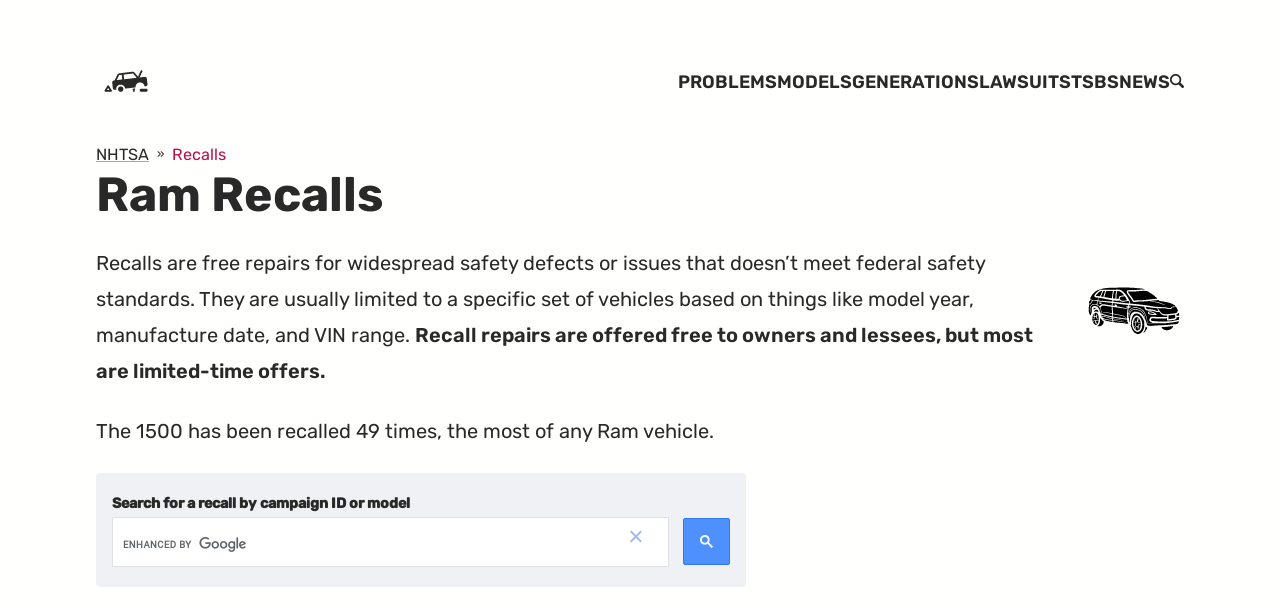

--- FILE ---
content_type: text/html; charset=UTF-8
request_url: http://www.ramproblems.com/recalls/
body_size: 37559
content:
<!doctype html><html class="no-js" lang="en"><head><meta charset="UTF-8"><meta name="viewport" content="width=device-width,initial-scale=1"><meta http-equiv="X-UA-Compatible" content="ie=edge"><title>Ram Recalls</title><link rel="canonical" href="http://www.ramproblems.com/recalls/"><link rel="icon" href="http://cdn.carcomplaints.com/minisites/favicon.ico" type="image/x-icon"><meta property="og:site_name" content="Ram Problems"><meta property="og:title" content="Ram Recalls"><meta property="og:type" content="website"><meta property="og:url" content="http://www.ramproblems.com/recalls/"><meta name="twitter:creator" content="@carcomplaints"><meta name="description" content="Recalls are free repairs for widespread safety defects or issues that doesn’t meet federal safety standards. They are usually limited to a specific set of vehicles based on things like model year, manufacture date, and VIN range."><meta name="twitter:description" content="Recalls are free repairs for widespread safety defects or issues that doesn’t meet federal safety standards. They are usually limited to a specific set of vehicles based on things like model year, manufacture date, and VIN range."><meta property="og:description" content="Recalls are free repairs for widespread safety defects or issues that doesn’t meet federal safety standards. They are usually limited to a specific set of vehicles based on things like model year, manufacture date, and VIN range."><link rel="alternate" type="application/rss+xml" title="Ram Problems" href="http://www.ramproblems.com/problems/feed.xml"><link rel="alternate" type="application/rss+xml" title="Ram News" href="http://www.ramproblems.com/news/feed.xml"><link rel="dns-prefetch" href="http://cdn.carcomplaints.com"><style>@font-face {font-family: "Rubik";font-style: normal;font-display: swap;src: url("/fonts/Rubik-Variable.woff2")format("woff2"),url("/fonts/Rubik-Variable.woff")format("woff");unicode-range: U+0000-00FF, U+0131, U+0152-0153, U+02BB-02BC, U+02C6, U+02DA,U+02DC, U+2000-206F, U+2074, U+20AC, U+2122, U+2191, U+2193, U+2212,U+2215, U+FEFF, U+FFFD;}@font-face {font-family: "Rubik";font-style: normal;font-display: swap;src: url("/fonts/Rubik-Variable-Ext.woff2")format("woff2"),url("/fonts/Rubik-Variable-Ext.woff")format("woff");unicode-range: U+0100-024F, U+0259, U+1E00-1EFF, U+2020, U+20A0-20AB,U+20AD-20CF, U+2113, U+2C60-2C7F, U+A720-A7FF;}@font-face {font-family: "Rubik-Italic";font-style: normal;font-display: swap;src: url("/fonts/Rubik-Italic-Variable.woff2")format("woff2"),url("/fonts/Rubik-Italic-Variable.woff")format("woff");unicode-range: U+0000-00FF, U+0131, U+0152-0153, U+02BB-02BC, U+02C6, U+02DA,U+02DC, U+2000-206F, U+2074, U+20AC, U+2122, U+2191, U+2193, U+2212,U+2215, U+FEFF, U+FFFD;}@font-face {font-family: "Rubik-Italic";font-style: normal;font-display: swap;src: url("/fonts/Rubik-Italic-Variable-Ext.woff2")format("woff2"),url("/fonts/Rubik-Italic-Variable-Ext.woff")format("woff");unicode-range: U+0100-024F, U+0259, U+1E00-1EFF, U+2020, U+20A0-20AB,U+20AD-20CF, U+2113, U+2C60-2C7F, U+A720-A7FF;}</style><link rel="stylesheet" href="http://cdn.carcomplaints.com/minisites/css/main.css"><script src="http://cdn.carcomplaints.com/minisites/js/site.js" defer=""></script><script src="https://www.googletagservices.com/tag/js/gpt.js" async=""></script><script src="https://pagead2.googlesyndication.com/pagead/js/adsbygoogle.js" data-ad-client="ca-pub-6745124734283845" async=""></script><script src="https://www.googletagmanager.com/gtag/js?id=UA-202853-43" async=""></script><script>var googletag=googletag||{};googletag.cmd=googletag.cmd||[],googletag.cmd.push((function(){var e=googletag.sizeMapping().addSize([320,200],[320,50]).addSize([500,200],[468,60]).addSize([800,400],[728,90]).addSize([1100,400],[970,90]).build(),a=googletag.sizeMapping().addSize([250,200],[250,250]).addSize([320,400],[300,250]).addSize([480,200],[480,320]).build(),g=googletag.sizeMapping().addSize([300,300],[300,250]).addSize([480,300],[468,60]).addSize([800,300],[300,250]).build();googletag.defineSlot("/3644031/ram_banner_article",[[300,250],[468,60]],"div-gpt-ad-1522872628084-0").defineSizeMapping(g).addService(googletag.pubads()),googletag.defineSlot("/3644031/ram_leaderboard_top",[[320,50],[468,60],[728,90],[970,90]],"div-gpt-ad-1522872733819-0").defineSizeMapping(e).addService(googletag.pubads()),googletag.defineSlot("/3644031/ram_medrect_topright",[[300,250],[480,320],[250,250]],"div-gpt-ad-1522872815359-0").defineSizeMapping(a).addService(googletag.pubads()),googletag.defineSlot("/3644031/ram_skyscraper_article",[[300,600]],"div-gpt-ad-1522872899627-0").addService(googletag.pubads()),googletag.defineSlot("/3644031/ram_smsquare_overgraph",[[200,200]],"div-gpt-ad-1522872961846-0").addService(googletag.pubads()),googletag.pubads().enableSingleRequest(),googletag.pubads().collapseEmptyDivs(),googletag.enableServices()})),function(e,a,g,d,o,i,t){e.GoogleAnalyticsObject=o,e.ga=e.ga||function(){(e.ga.q=e.ga.q||[]).push(arguments)},e.ga.l=1*new Date,i=a.createElement(g),t=a.getElementsByTagName(g)[0],i.async=1,i.src="//www.google-analytics.com/analytics.js",t.parentNode.insertBefore(i,t)}(window,document,"script",0,"ga"),ga("create","UA-202853-43","auto","ram"),ga("create","UA-202853-45","auto","minisites"),ga("ram.send","pageview",{transport:"beacon"});</script></head><body class="nhtsa" data-make="ram"><header class="[ site-header ] [ bg-grey-light ]" role="banner" data-style-header=""><div class="wrapper"><a class="skip-link" href="#content">Skip to Content</a><div id="dfp_leaderboard" class="[ adv adv__leaderboard ] [ flex__centered centered ]"><div id="div-gpt-ad-1522872733819-0"><script>googletag.cmd.push(function() { googletag.display('div-gpt-ad-1522872733819-0'); });</script></div></div><div class="wrapper__inner"><a href="/" aria-label=" Home" class="site-header__logo"><svg aria-hidden="true" width="10em" height="10em" xmlns="http://www.w3.org/2000/svg" viewBox="0 0 100 100"><path fill="currentColor" d="M85.8 55.3l-1.1-9.6c-.2-1.6-1.7-2.8-3.3-2.6l-8.8 1 4.7-10c.3-.8 0-1.6-.8-2-.8-.3-1.6 0-2 .8l-4.5 10-5.7-7c-.8-1-2.3-1.5-3.8-1.3l-21.3 2.5c-1.5.2-2.8 1-3.4 2.1L31 49l-1.4.2c-1.6.2-2.8 1.7-2.6 3.3l1.1 9.6c.2 1.6 1.7 2.8 3.3 2.6l2.2-.3c-.5-4.1 2.5-7.9 6.6-8.3 4.1-.5 7.9 2.5 8.4 6.6l17.4-2c-.5-4.1 2.5-7.9 6.6-8.3 4.1-.5 7.9 2.5 8.3 6.6l2.2-.3c1.7-.2 2.9-1.7 2.7-3.4zm-51.2-6.8l3.9-8c.1-.1.4-.4 1-.5l3.4-.4.9 7.8-9.2 1.1zm12.3-1.4l-.9-7.8 15-1.7c.6-.1 1 .1 1.1.2l5.7 6.9-20.9 2.4z"></path><path fill="currentColor" d="M40.7 59c-2.5.3-4.3 2.5-4 5 .3 2.5 2.5 4.3 5 4 2.5-.3 4.3-2.5 4-5-.3-2.5-2.6-4.3-5-4zM21.6 57.9c-.3-.4-.8-.7-1.3-.7s-1 .3-1.3.7l-4.6 7.7c-.3.5-.3 1 0 1.5s.8.8 1.3.8H25c.5 0 1-.3 1.3-.8.3-.5.3-1 0-1.5l-4.7-7.7zm-3.3 7l2-3.3 2 3.3h-4zM83.9 67.9H75c-1.1 0-2-.9-2-2v-1.1c0-1.1.9-2 2-2h8.9c1.1 0 2 .9 2 2v1.1c0 1.1-.9 2-2 2zM65.3 62.4l-4.8.6c.1.8.5 1.4 1.2 1.8v2.1c0 .6.4 1 1 1h1c.6 0 1-.4 1-1v-2.5c.4-.5.7-1.2.6-2z"></path></svg></a><burger-menu max-width="640"><nav class="navigation" aria-label="Primary"><ul role="list"><li><a class="site-header__link" href="/problems/">Problems</a></li><li><a class="site-header__link" href="/models/">Models</a></li><li><a class="site-header__link" href="/generations/">Generations</a></li><li><a class="site-header__link" href="/lawsuits/">Lawsuits</a></li><li><a class="site-header__link" href="/tsbs/">TSBs</a></li><li><a class="site-header__link" href="/news/">News</a></li><li><a class="site-header__link" href="/search/"><span class="sr-only">Search</span><svg width="1em" height="1em" aria-hidden="true" focusable="false" fill="currentColor" viewBox="0 0 232 232" xmlns="http://www.w3.org/2000/svg"><path d="M27 27c37-36 96-36 132 0 31 31 36 79 14 115l52 52c9 9 9 23 0 31-8 9-22 9-31 0l-52-52c-36 22-84 17-115-14-36-36-36-95 0-132zm20 20c-25 26-25 67 0 92 26 26 67 26 92 0 26-25 26-66 0-92-25-25-66-25-92 0z" fill-rule="nonzero"></path></svg></a></li></ul></nav></burger-menu></div></div></header><main id="content" tabindex="-1"><header class="[ page-header ] [ bg-grey-light ]"><div class="[ wrapper flow ]"><nav class="[ breadcrumbs ]" aria-label="Breadcrumbs"><ol class="breadcrumbs__list" itemscope="" itemtype="http://schema.org/BreadcrumbList" role="list"><li class="breadcrumbs__list-item" itemprop="itemListElement" itemscope="" itemtype="http://schema.org/ListItem"><a itemprop="item" href="http://www.ramproblems.com/nhtsa/"><span itemprop="name">NHTSA</span></a><meta itemprop="position" content="1"></li><li class="breadcrumbs__list-item" itemprop="itemListElement" itemscope="" itemtype="http://schema.org/ListItem"><a itemprop="item" href="http://www.ramproblems.com//recalls//" aria-current="page"><span itemprop="name">Recalls</span></a><meta itemprop="position" content="2"></li></ol></nav><h1>Ram&nbsp;Recalls</h1><section class="[ page__summary p-summary ] [ flow ] [ leading-loose ]" aria-label="Quick summary"><img class="[ page-header__image ]" src="http://cdn.carcomplaints.com/minisites/img/no-vehicle.svg" alt="An illustrated SUV in black" width="320" height="240"><p>Recalls are free repairs for widespread safety defects or issues that doesn’t meet federal safety standards. They are usually limited to a specific set of vehicles based on things like model year, manufacture date, and VIN range. <strong>Recall repairs are offered free to owners and lessees, but most are limited-time offers.</strong></p><p>The 1500 has been recalled 49 times, the most of any Ram vehicle.</p><div class="[ site-search ] [ flow ] [ measure-mid ] [ radius bg-grey ] [ pad-all-400 ]"><label class="txt-heavier"><span>Search for a recall by campaign ID or model</span></label><script async="" src="https://cse.google.com/cse.js?cx=cfc98ddbff89b7eba"></script><div class="gcse-searchbox-only"></div></div></section></div></header><div class="[ adv adv__banner ]"><div id="gad_banner" class="wrapper"><ins class="adsbygoogle" style="display:block" data-ad-client="ca-pub-6745124734283845" data-ad-slot="2851787100" data-ad-format="auto" data-full-width-responsive="true"></ins><script>(adsbygoogle = window.adsbygoogle || []).push({});</script></div></div><div class="wrapper"><div class="[ region classic-grid ] [ pad-top-800 pad-bottom-800 ]"><div class="[ classic-grid__content ] [ flow flow-space-800 ]"><article class="[ chart ] [ flow ]"><h2 class="section__heading">The Most Recalled Ram Models</h2><div class="bar-chart"><ul class="chartlist" role="list"><li><a href="/models/1500/recalls/index.html" class="txt-bold">1500</a> <span class="count">49</span> <span class="index" style="width: 100%">(100%)</span></li><li><a href="/models/3500/recalls/index.html" class="txt-bold">3500</a> <span class="count">31</span> <span class="index" style="width: 63%">(63%)</span></li><li><a href="/models/2500/recalls/index.html" class="txt-bold">2500</a> <span class="count">29</span> <span class="index" style="width: 59%">(59%)</span></li><li><a href="/models/5500/recalls/index.html" class="txt-bold">5500</a> <span class="count">17</span> <span class="index" style="width: 35%">(35%)</span></li><li><a href="/models/4500/recalls/index.html" class="txt-bold">4500</a> <span class="count">16</span> <span class="index" style="width: 33%">(33%)</span></li><li><a href="/models/promaster/recalls/index.html" class="txt-bold">ProMaster</a> <span class="count">12</span> <span class="index" style="width: 24%">(24%)</span></li><li><a href="/models/promaster-city/recalls/index.html" class="txt-bold">ProMaster City</a> <span class="count">7</span> <span class="index" style="width: 14%">(14%)</span></li><li><a href="/models/promaster-3500/recalls/index.html" class="txt-bold">ProMaster 3500</a> <span class="count">0</span> <span class="index" style="width: 0%">(0%)</span></li><li><a href="/models/promaster-2500/recalls/index.html" class="txt-bold">ProMaster 2500</a> <span class="count">0</span> <span class="index" style="width: 0%">(0%)</span></li><li><a href="/models/promaster-1500/recalls/index.html" class="txt-bold">ProMaster 1500</a> <span class="count">0</span> <span class="index" style="width: 0%">(0%)</span></li><li><a href="/models/1500-classic/recalls/index.html" class="txt-bold">1500 Classic</a> <span class="count">0</span> <span class="index" style="width: 0%">(0%)</span></li></ul></div></article></div><div class="[ classic-grid__sidebar flow ] [ pad-top-800 pad-bottom-800 ]"><div><h4>NHTSA Quick Links</h4><ul><li><a href="/investigations/">Investigations</a></li><li><a href="/recalls/" rel="here">Recalls</a></li><li><a href="/tsbs/">TSBs</a></li></ul></div><div id="dfp_skyscraper" class="[ adv adv__skyscraper ] [ sticky ] [ centered flex__centered ]" data-placement="top"><div id="div-gpt-ad-1522872899627-0" style="width: 300px; height: 600px;"><script>googletag.cmd.push(function() { googletag.display('div-gpt-ad-1522872899627-0'); });</script></div></div></div></div></div><article id="post-panel" class="region"><div class="wrapper"><header class="flow"><h2 class="region__heading">Recent Ram Recall News</h2><p class="region__summary">There's a lot of news out there, but not all of it matters. We try to boil down it to the most important bits about things that actually help you with your car problem. Interested in getting these stories in an email? Signup for <a href="https://www.carcomplaints.com/alerts/" title="Vehicle email alerts">free email alerts</a> over at <a href="http://CarComplaints.com">CarComplaints.com</a>.</p></header><ol class="[ post-list ] [ flow flow-space-700 ] [ gap-top-700 ]" role="list"><li class="flow flow-space-600"><article class="[ post-list__item ] [ recall ]"><div class="[ post-list__content ] [ measure-mid ] [ flow flow-space-base ]"><h3 class="[ post-list__heading ]">2021 Ram Super Duty truck owners are being told to park outside and away from buildings.</h3><p>That's never a good sign. The Cummins 6.7-liter turbodiesel engine has an electrical short inside the intake air heater relay. Stellantis says the short can happen even when the truck is turned off and it's responsible for three fires.…</p><a class="post-list__continue" href="/news/2021/super-duty-fire-recall/">keep reading <span class="sr-only">article "Ram Super Duty Owners Urged to Park Outside Over Fire Risk"</span><svg width="1em" height="1em" aria-hidden="true" focusable="false" fill="currentColor" viewBox="0 0 100 100" xmlns="http://www.w3.org/2000/svg"><path d="M60.3 12.8l-7.4 7.3 24.7 24.7H2.5v10.4h75.1L52.9 79.9l7.4 7.3L97.5 50z"></path></svg></a></div><footer class="post-list__footer"><dl class="[ post-list__meta ] [ sticky ]" data-placement="top"><dt><span class="sr-only">Posted on </span><svg width="1em" height="1em" aria-hidden="true" focusable="false" fill="currentColor" viewBox="0 0 100 100" xmlns="http://www.w3.org/2000/svg"><g fill-rule="nonzero" fill="#000"><path d="M93.937 49.835c-.082 18.29-11.624 35.276-28.805 41.52-8.703 3.163-18.22 3.533-27.12.99-8.567-2.46-16.172-7.547-21.869-14.416C4.321 63.66 2.972 42.686 12.52 26.887 21.95 11.231 40.677 2.834 58.564 6.452 76.56 10.093 90.57 24.877 93.46 43.139c.34 2.204.477 4.466.477 6.698.029 3.643 5.644 3.643 5.616 0C99.47 29.008 86.359 10.209 66.957 3 47.64-4.178 24.989 2.011 11.932 18.037A50.68 50.68 0 00.674 46.104c-.812 10.262 1.684 20.747 6.99 29.568 10.81 17.92 32.01 27.162 52.39 23.008C79.9 94.613 95.905 77.792 98.937 57.642c.394-2.6.619-5.172.619-7.801-.006-3.649-5.62-3.649-5.62-.006z"></path><path d="M47.334 16.658v33.073c0 3.645 5.615 3.645 5.615 0V16.658c0-3.649-5.615-3.649-5.615 0z"></path><path d="M50.141 52.552h24.99c3.618 0 3.618-5.653 0-5.653h-24.99c-3.619 0-3.619 5.653 0 5.653z"></path></g></svg></dt><dd><time datetime="2021-03-24"><a href="/news/2021/super-duty-fire-recall/" title="Permalink: Ram Super Duty Owners Urged to Park Outside Over Fire Risk">March 25, 2021</a></time></dd><dt><span class="sr-only">Source </span><svg width="1em" height="1em" aria-hidden="true" focusable="false" fill="currentColor" xmlns="http://www.w3.org/2000/svg" viewBox="0 0 100 100"><path d="m87.5 16.918-35.289 35.289c-1.2266 1.1836-3.1719 1.168-4.3789-0.039062s-1.2227-3.1523-0.039062-4.3789l35.289-35.289h-23.707c-1.7266 0-3.125-1.3984-3.125-3.125s1.3984-3.125 3.125-3.125h31.25c0.82812 0 1.625 0.32812 2.2109 0.91406 0.58594 0.58594 0.91406 1.3828 0.91406 2.2109v31.25c0 1.7266-1.3984 3.125-3.125 3.125s-3.125-1.3984-3.125-3.125zm-56.25 1.832h-15.633c-5.1719 0-9.3672 4.1797-9.3672 9.3516v56.305c0 5.1562 4.2422 9.3516 9.3867 9.3516h56.219c2.4922 0 4.8828-0.98437 6.6406-2.7461 1.7617-1.7617 2.75-4.1523 2.7461-6.6445v-15.613 0.003906c0-1.7266-1.3984-3.125-3.125-3.125-1.7227 0-3.125 1.3984-3.125 3.125v15.613-0.003906c0.003906 0.83594-0.32422 1.6328-0.91406 2.2227s-1.3906 0.91797-2.2227 0.91797h-56.219c-1.7148-0.007812-3.1094-1.3867-3.1367-3.1016v-56.305c0-1.7148 1.3945-3.1016 3.1172-3.1016h15.633c1.7266 0 3.125-1.3984 3.125-3.125s-1.3984-3.125-3.125-3.125z"></path></svg></dt><dd class="font-mono"><a href="https://www.carcomplaints.com/news/2021/ram-truck-fire-recall-2500-3500-4500-5500.shtml" class="flex__align-centered" rel="external" title="Source article on carcomplaints.com">carcomplaints.com</a></dd><dt><span class="sr-only">Tagged</span></dt><dd class="post-list__tag"><a class="tag" data-variant="recall" href="/recalls/" title="Ram Recall Page">#recall</a></dd></dl></footer></article></li><li class="flow flow-space-600"><article class="[ post-list__item ] [ recall ]"><div class="[ post-list__content ] [ measure-mid ] [ flow flow-space-base ]"><h3 class="[ post-list__heading ]">Some of the 2014-2019 ProMaster's gear shift cables were kinked during installation</h3><p>, increasing the chance they'll seperate from the transmission at some point.</p><p>When that happens you might have situation where the gear shift lever says <em>PARK</em> but the transmission is most definitely still in <em>OMG REVERSE</em>.…</p><a class="post-list__continue" href="/news/2020/promaster-shifter-cable-recall/">keep reading <span class="sr-only">article "ProMaster Recalled Because Shifter Cables Can Detatch From Transmissions"</span><svg width="1em" height="1em" aria-hidden="true" focusable="false" fill="currentColor" viewBox="0 0 100 100" xmlns="http://www.w3.org/2000/svg"><path d="M60.3 12.8l-7.4 7.3 24.7 24.7H2.5v10.4h75.1L52.9 79.9l7.4 7.3L97.5 50z"></path></svg></a></div><footer class="post-list__footer"><dl class="[ post-list__meta ] [ sticky ]" data-placement="top"><dt><span class="sr-only">Posted on </span><svg width="1em" height="1em" aria-hidden="true" focusable="false" fill="currentColor" viewBox="0 0 100 100" xmlns="http://www.w3.org/2000/svg"><g fill-rule="nonzero" fill="#000"><path d="M93.937 49.835c-.082 18.29-11.624 35.276-28.805 41.52-8.703 3.163-18.22 3.533-27.12.99-8.567-2.46-16.172-7.547-21.869-14.416C4.321 63.66 2.972 42.686 12.52 26.887 21.95 11.231 40.677 2.834 58.564 6.452 76.56 10.093 90.57 24.877 93.46 43.139c.34 2.204.477 4.466.477 6.698.029 3.643 5.644 3.643 5.616 0C99.47 29.008 86.359 10.209 66.957 3 47.64-4.178 24.989 2.011 11.932 18.037A50.68 50.68 0 00.674 46.104c-.812 10.262 1.684 20.747 6.99 29.568 10.81 17.92 32.01 27.162 52.39 23.008C79.9 94.613 95.905 77.792 98.937 57.642c.394-2.6.619-5.172.619-7.801-.006-3.649-5.62-3.649-5.62-.006z"></path><path d="M47.334 16.658v33.073c0 3.645 5.615 3.645 5.615 0V16.658c0-3.649-5.615-3.649-5.615 0z"></path><path d="M50.141 52.552h24.99c3.618 0 3.618-5.653 0-5.653h-24.99c-3.619 0-3.619 5.653 0 5.653z"></path></g></svg></dt><dd><time datetime="2021-03-24"><a href="/news/2020/promaster-shifter-cable-recall/" title="Permalink: ProMaster Recalled Because Shifter Cables Can Detatch From Transmissions">January 26, 2020</a></time></dd><dt><span class="sr-only">Source </span><svg width="1em" height="1em" aria-hidden="true" focusable="false" fill="currentColor" xmlns="http://www.w3.org/2000/svg" viewBox="0 0 100 100"><path d="m87.5 16.918-35.289 35.289c-1.2266 1.1836-3.1719 1.168-4.3789-0.039062s-1.2227-3.1523-0.039062-4.3789l35.289-35.289h-23.707c-1.7266 0-3.125-1.3984-3.125-3.125s1.3984-3.125 3.125-3.125h31.25c0.82812 0 1.625 0.32812 2.2109 0.91406 0.58594 0.58594 0.91406 1.3828 0.91406 2.2109v31.25c0 1.7266-1.3984 3.125-3.125 3.125s-3.125-1.3984-3.125-3.125zm-56.25 1.832h-15.633c-5.1719 0-9.3672 4.1797-9.3672 9.3516v56.305c0 5.1562 4.2422 9.3516 9.3867 9.3516h56.219c2.4922 0 4.8828-0.98437 6.6406-2.7461 1.7617-1.7617 2.75-4.1523 2.7461-6.6445v-15.613 0.003906c0-1.7266-1.3984-3.125-3.125-3.125-1.7227 0-3.125 1.3984-3.125 3.125v15.613-0.003906c0.003906 0.83594-0.32422 1.6328-0.91406 2.2227s-1.3906 0.91797-2.2227 0.91797h-56.219c-1.7148-0.007812-3.1094-1.3867-3.1367-3.1016v-56.305c0-1.7148 1.3945-3.1016 3.1172-3.1016h15.633c1.7266 0 3.125-1.3984 3.125-3.125s-1.3984-3.125-3.125-3.125z"></path></svg></dt><dd class="font-mono"><a href="https://www.carcomplaints.com/news/2020/ram-promaster-vans-recalled-transmission-shift-cables.shtml" class="flex__align-centered" rel="external" title="Source article on carcomplaints.com">carcomplaints.com</a></dd><dt><span class="sr-only">Tagged</span></dt><dd class="post-list__tag"><a class="tag" data-variant="recall" href="/recalls/" title="Ram Recall Page">#recall</a></dd></dl></footer></article></li><li class="flow flow-space-600"><article class="[ post-list__item ] [ recall ]"><div class="[ post-list__content ] [ measure-mid ] [ flow flow-space-base ]"><h3 class="[ post-list__heading ]">Fiat-Chrysler (FCA) wants to buy back a small number of Ram 1500 trucks.</h3><p>Any 2019 model with a 12-inch touchscreen and base-level heating will be unable to defrost or defog the windshield. <a href="https://www.carcomplaints.com/news/2019/chrysler-will-buy-back-certain-2019-ram-1500-trucks.shtml">Apparently the easiest solution is to just buy the 15 affected trucks back from owners</a>.</p><a class="post-list__continue" href="/news/2019/ram-1500-buyback/">keep reading <span class="sr-only">article "FCA Wants to Buy Back a Small Number of Ram 1500 Trucks"</span><svg width="1em" height="1em" aria-hidden="true" focusable="false" fill="currentColor" viewBox="0 0 100 100" xmlns="http://www.w3.org/2000/svg"><path d="M60.3 12.8l-7.4 7.3 24.7 24.7H2.5v10.4h75.1L52.9 79.9l7.4 7.3L97.5 50z"></path></svg></a></div><footer class="post-list__footer"><dl class="[ post-list__meta ] [ sticky ]" data-placement="top"><dt><span class="sr-only">Posted on </span><svg width="1em" height="1em" aria-hidden="true" focusable="false" fill="currentColor" viewBox="0 0 100 100" xmlns="http://www.w3.org/2000/svg"><g fill-rule="nonzero" fill="#000"><path d="M93.937 49.835c-.082 18.29-11.624 35.276-28.805 41.52-8.703 3.163-18.22 3.533-27.12.99-8.567-2.46-16.172-7.547-21.869-14.416C4.321 63.66 2.972 42.686 12.52 26.887 21.95 11.231 40.677 2.834 58.564 6.452 76.56 10.093 90.57 24.877 93.46 43.139c.34 2.204.477 4.466.477 6.698.029 3.643 5.644 3.643 5.616 0C99.47 29.008 86.359 10.209 66.957 3 47.64-4.178 24.989 2.011 11.932 18.037A50.68 50.68 0 00.674 46.104c-.812 10.262 1.684 20.747 6.99 29.568 10.81 17.92 32.01 27.162 52.39 23.008C79.9 94.613 95.905 77.792 98.937 57.642c.394-2.6.619-5.172.619-7.801-.006-3.649-5.62-3.649-5.62-.006z"></path><path d="M47.334 16.658v33.073c0 3.645 5.615 3.645 5.615 0V16.658c0-3.649-5.615-3.649-5.615 0z"></path><path d="M50.141 52.552h24.99c3.618 0 3.618-5.653 0-5.653h-24.99c-3.619 0-3.619 5.653 0 5.653z"></path></g></svg></dt><dd><time datetime="2021-03-24"><a href="/news/2019/ram-1500-buyback/" title="Permalink: FCA Wants to Buy Back a Small Number of Ram 1500 Trucks">March 10, 2019</a></time></dd><dt><span class="sr-only">Source </span><svg width="1em" height="1em" aria-hidden="true" focusable="false" fill="currentColor" xmlns="http://www.w3.org/2000/svg" viewBox="0 0 100 100"><path d="m87.5 16.918-35.289 35.289c-1.2266 1.1836-3.1719 1.168-4.3789-0.039062s-1.2227-3.1523-0.039062-4.3789l35.289-35.289h-23.707c-1.7266 0-3.125-1.3984-3.125-3.125s1.3984-3.125 3.125-3.125h31.25c0.82812 0 1.625 0.32812 2.2109 0.91406 0.58594 0.58594 0.91406 1.3828 0.91406 2.2109v31.25c0 1.7266-1.3984 3.125-3.125 3.125s-3.125-1.3984-3.125-3.125zm-56.25 1.832h-15.633c-5.1719 0-9.3672 4.1797-9.3672 9.3516v56.305c0 5.1562 4.2422 9.3516 9.3867 9.3516h56.219c2.4922 0 4.8828-0.98437 6.6406-2.7461 1.7617-1.7617 2.75-4.1523 2.7461-6.6445v-15.613 0.003906c0-1.7266-1.3984-3.125-3.125-3.125-1.7227 0-3.125 1.3984-3.125 3.125v15.613-0.003906c0.003906 0.83594-0.32422 1.6328-0.91406 2.2227s-1.3906 0.91797-2.2227 0.91797h-56.219c-1.7148-0.007812-3.1094-1.3867-3.1367-3.1016v-56.305c0-1.7148 1.3945-3.1016 3.1172-3.1016h15.633c1.7266 0 3.125-1.3984 3.125-3.125s-1.3984-3.125-3.125-3.125z"></path></svg></dt><dd class="font-mono"><a href="https://www.carcomplaints.com/news/2019/chrysler-will-buy-back-certain-2019-ram-1500-trucks.shtml" class="flex__align-centered" rel="external" title="Source article on carcomplaints.com">carcomplaints.com</a></dd><dt><span class="sr-only">Tagged</span></dt><dd class="post-list__tag"><a class="tag" data-variant="recall" href="/recalls/" title="Ram Recall Page">#recall</a></dd></dl></footer></article></li><li><div class="[ adv adv__banner ]"><div id="gad_banner" class="wrapper"><ins class="adsbygoogle" style="display:block" data-ad-client="ca-pub-6745124734283845" data-ad-slot="2851787100" data-ad-format="auto" data-full-width-responsive="true"></ins><script>(adsbygoogle = window.adsbygoogle || []).push({});</script></div></div></li><li class="flow flow-space-600"><article class="[ post-list__item ] [ recall ]"><div class="[ post-list__content ] [ measure-mid ] [ flow flow-space-base ]"><h3 class="[ post-list__heading ]">More than 228,000 Ram trucks might suddenly roll away, even when the key isn’t in the ignition.</h3><p>The problem is caused by pins in the brake transmission shift interlock (BTSI) that stick open in higher temperatures. Fiat-Chrysler is expanding a <a href="http://www.carcomplaints.com/news/2017/chrysler-recalls-ram-trucks-rollaway.shtml">previous</a> recall of 1.8 million vehicles to <a href="https://www.carcomplaints.com/news/2018/ram-trucks-recalled-for-rollaway-threat.shtml">include trucks with column shifters that were built between 01/01/2017 and 01/10/2018</a>.</p><p><img src="https://cdn.carcomplaints.com/news/images/ram-btsi-pin-recall-250.png" alt="" loading="lazy"></p><a class="post-list__continue" href="/news/2019/ram-1500-rollaway-recall/">keep reading <span class="sr-only">article "Ram Expands Rollaway Recall to Include More Trucks"</span><svg width="1em" height="1em" aria-hidden="true" focusable="false" fill="currentColor" viewBox="0 0 100 100" xmlns="http://www.w3.org/2000/svg"><path d="M60.3 12.8l-7.4 7.3 24.7 24.7H2.5v10.4h75.1L52.9 79.9l7.4 7.3L97.5 50z"></path></svg></a></div><footer class="post-list__footer"><dl class="[ post-list__meta ] [ sticky ]" data-placement="top"><dt><span class="sr-only">Posted on </span><svg width="1em" height="1em" aria-hidden="true" focusable="false" fill="currentColor" viewBox="0 0 100 100" xmlns="http://www.w3.org/2000/svg"><g fill-rule="nonzero" fill="#000"><path d="M93.937 49.835c-.082 18.29-11.624 35.276-28.805 41.52-8.703 3.163-18.22 3.533-27.12.99-8.567-2.46-16.172-7.547-21.869-14.416C4.321 63.66 2.972 42.686 12.52 26.887 21.95 11.231 40.677 2.834 58.564 6.452 76.56 10.093 90.57 24.877 93.46 43.139c.34 2.204.477 4.466.477 6.698.029 3.643 5.644 3.643 5.616 0C99.47 29.008 86.359 10.209 66.957 3 47.64-4.178 24.989 2.011 11.932 18.037A50.68 50.68 0 00.674 46.104c-.812 10.262 1.684 20.747 6.99 29.568 10.81 17.92 32.01 27.162 52.39 23.008C79.9 94.613 95.905 77.792 98.937 57.642c.394-2.6.619-5.172.619-7.801-.006-3.649-5.62-3.649-5.62-.006z"></path><path d="M47.334 16.658v33.073c0 3.645 5.615 3.645 5.615 0V16.658c0-3.649-5.615-3.649-5.615 0z"></path><path d="M50.141 52.552h24.99c3.618 0 3.618-5.653 0-5.653h-24.99c-3.619 0-3.619 5.653 0 5.653z"></path></g></svg></dt><dd><time datetime="2021-03-24"><a href="/news/2019/ram-1500-rollaway-recall/" title="Permalink: Ram Expands Rollaway Recall to Include More Trucks">February 15, 2019</a></time></dd><dt><span class="sr-only">Source </span><svg width="1em" height="1em" aria-hidden="true" focusable="false" fill="currentColor" xmlns="http://www.w3.org/2000/svg" viewBox="0 0 100 100"><path d="m87.5 16.918-35.289 35.289c-1.2266 1.1836-3.1719 1.168-4.3789-0.039062s-1.2227-3.1523-0.039062-4.3789l35.289-35.289h-23.707c-1.7266 0-3.125-1.3984-3.125-3.125s1.3984-3.125 3.125-3.125h31.25c0.82812 0 1.625 0.32812 2.2109 0.91406 0.58594 0.58594 0.91406 1.3828 0.91406 2.2109v31.25c0 1.7266-1.3984 3.125-3.125 3.125s-3.125-1.3984-3.125-3.125zm-56.25 1.832h-15.633c-5.1719 0-9.3672 4.1797-9.3672 9.3516v56.305c0 5.1562 4.2422 9.3516 9.3867 9.3516h56.219c2.4922 0 4.8828-0.98437 6.6406-2.7461 1.7617-1.7617 2.75-4.1523 2.7461-6.6445v-15.613 0.003906c0-1.7266-1.3984-3.125-3.125-3.125-1.7227 0-3.125 1.3984-3.125 3.125v15.613-0.003906c0.003906 0.83594-0.32422 1.6328-0.91406 2.2227s-1.3906 0.91797-2.2227 0.91797h-56.219c-1.7148-0.007812-3.1094-1.3867-3.1367-3.1016v-56.305c0-1.7148 1.3945-3.1016 3.1172-3.1016h15.633c1.7266 0 3.125-1.3984 3.125-3.125s-1.3984-3.125-3.125-3.125z"></path></svg></dt><dd class="font-mono"><a href="https://www.carcomplaints.com/news/2018/ram-trucks-recalled-for-rollaway-threat.shtml" class="flex__align-centered" rel="external" title="Source article on carcomplaints.com">carcomplaints.com</a></dd><dt><span class="sr-only">Tagged</span></dt><dd class="post-list__tag"><a class="tag" data-variant="recall" href="/recalls/" title="Ram Recall Page">#recall</a></dd></dl></footer></article></li><li class="flow flow-space-600"><article class="[ post-list__item ] [ recall ]"><div class="[ post-list__content ] [ measure-mid ] [ flow flow-space-base ]"><h3 class="[ post-list__heading ]">Fiat-Chrysler (FCA) is recalling certain 2013-2017 Ram 2500 and 3500 trucks because their steering linkages may separate over time.</h3><p>This drag link separation will likely cause a complete loss of steering control which is … not ideal. <a href="https://www.carcomplaints.com/news/2019/steering-losses-recall-600000-ram-2500-3500-trucks.shtml">FCA hasn’t said when the recall will begin but they better hurry up as the problem is already responsible for 8 accidents</a>.</p><p>I hate to be a drag, but that number is only going to rise if this takes much longer.</p><a class="post-list__continue" href="/news/2019/steering-linkage-recall/">keep reading <span class="sr-only">article "Ram 2500 and 3500 Recalled for Steering Separation Problems"</span><svg width="1em" height="1em" aria-hidden="true" focusable="false" fill="currentColor" viewBox="0 0 100 100" xmlns="http://www.w3.org/2000/svg"><path d="M60.3 12.8l-7.4 7.3 24.7 24.7H2.5v10.4h75.1L52.9 79.9l7.4 7.3L97.5 50z"></path></svg></a></div><footer class="post-list__footer"><dl class="[ post-list__meta ] [ sticky ]" data-placement="top"><dt><span class="sr-only">Posted on </span><svg width="1em" height="1em" aria-hidden="true" focusable="false" fill="currentColor" viewBox="0 0 100 100" xmlns="http://www.w3.org/2000/svg"><g fill-rule="nonzero" fill="#000"><path d="M93.937 49.835c-.082 18.29-11.624 35.276-28.805 41.52-8.703 3.163-18.22 3.533-27.12.99-8.567-2.46-16.172-7.547-21.869-14.416C4.321 63.66 2.972 42.686 12.52 26.887 21.95 11.231 40.677 2.834 58.564 6.452 76.56 10.093 90.57 24.877 93.46 43.139c.34 2.204.477 4.466.477 6.698.029 3.643 5.644 3.643 5.616 0C99.47 29.008 86.359 10.209 66.957 3 47.64-4.178 24.989 2.011 11.932 18.037A50.68 50.68 0 00.674 46.104c-.812 10.262 1.684 20.747 6.99 29.568 10.81 17.92 32.01 27.162 52.39 23.008C79.9 94.613 95.905 77.792 98.937 57.642c.394-2.6.619-5.172.619-7.801-.006-3.649-5.62-3.649-5.62-.006z"></path><path d="M47.334 16.658v33.073c0 3.645 5.615 3.645 5.615 0V16.658c0-3.649-5.615-3.649-5.615 0z"></path><path d="M50.141 52.552h24.99c3.618 0 3.618-5.653 0-5.653h-24.99c-3.619 0-3.619 5.653 0 5.653z"></path></g></svg></dt><dd><time datetime="2021-03-24"><a href="/news/2019/steering-linkage-recall/" title="Permalink: Ram 2500 and 3500 Recalled for Steering Separation Problems">February 8, 2019</a></time></dd><dt><span class="sr-only">Source </span><svg width="1em" height="1em" aria-hidden="true" focusable="false" fill="currentColor" xmlns="http://www.w3.org/2000/svg" viewBox="0 0 100 100"><path d="m87.5 16.918-35.289 35.289c-1.2266 1.1836-3.1719 1.168-4.3789-0.039062s-1.2227-3.1523-0.039062-4.3789l35.289-35.289h-23.707c-1.7266 0-3.125-1.3984-3.125-3.125s1.3984-3.125 3.125-3.125h31.25c0.82812 0 1.625 0.32812 2.2109 0.91406 0.58594 0.58594 0.91406 1.3828 0.91406 2.2109v31.25c0 1.7266-1.3984 3.125-3.125 3.125s-3.125-1.3984-3.125-3.125zm-56.25 1.832h-15.633c-5.1719 0-9.3672 4.1797-9.3672 9.3516v56.305c0 5.1562 4.2422 9.3516 9.3867 9.3516h56.219c2.4922 0 4.8828-0.98437 6.6406-2.7461 1.7617-1.7617 2.75-4.1523 2.7461-6.6445v-15.613 0.003906c0-1.7266-1.3984-3.125-3.125-3.125-1.7227 0-3.125 1.3984-3.125 3.125v15.613-0.003906c0.003906 0.83594-0.32422 1.6328-0.91406 2.2227s-1.3906 0.91797-2.2227 0.91797h-56.219c-1.7148-0.007812-3.1094-1.3867-3.1367-3.1016v-56.305c0-1.7148 1.3945-3.1016 3.1172-3.1016h15.633c1.7266 0 3.125-1.3984 3.125-3.125s-1.3984-3.125-3.125-3.125z"></path></svg></dt><dd class="font-mono"><a href="https://www.carcomplaints.com/news/2019/steering-losses-recall-600000-ram-2500-3500-trucks.shtml" class="flex__align-centered" rel="external" title="Source article on carcomplaints.com">carcomplaints.com</a></dd><dt><span class="sr-only">Tagged</span></dt><dd class="post-list__tag"><a class="tag" data-variant="recall" href="/recalls/" title="Ram Recall Page">#recall</a></dd></dl></footer></article></li></ol></div></article><article class="[ cta ] [ gap-top-max pad-top-800 pad-bottom-800 ] [ bg-secondary ]" data-aos="fade-in"><div class="[ wrapper flow ]"><header><h2 class="[ next-collection__tease ] [ txt-400 ]"></h2><h3 class="[ next-collection__heading ] [ color-light txt-700 ]">Have a complaint about your vehicle?</h3></header><p class="[ cta__summary ] [ measure-short ]">The best way to find out what's wrong with a vehicle is from the people who drive them. Not only do owner complaints help us rank vehicles by reliability, but they're often used to spark class-action lawsuits and warranty extensions. Plus, they're a great way to vent.</p><p><a class="[ cta__action ] [ button radius ]" href="https://www.carcomplaints.com/addreport.shtml" title="Add a complaint on CarComplaints.com">Add a complaint <svg width="1em" height="1em" aria-hidden="true" focusable="false" fill="currentColor" viewBox="0 0 100 100" xmlns="http://www.w3.org/2000/svg"><path d="M60.3 12.8l-7.4 7.3 24.7 24.7H2.5v10.4h75.1L52.9 79.9l7.4 7.3L97.5 50z"></path></svg></a></p></div></article></main><footer class="[ site-footer ] [ gap-top-auto pad-top-base pad-bottom-base ]" role="contentinfo"><div class="[ wrapper ] [ pad-top-800 ]"><a class="skip-link" href="#footer-content">Skip to footer content</a><div class="wrapper__inner"><nav class="[ nav site-footer__nav ]" aria-label="Footer navigation"><ul role="list" class="nav__list" data-description="Legal"><li><a href="/about/">About</a></li><li><a href="/about/disclaimer/" title="Where Our Data Comes From">Disclaimer</a></li><li><a href="/about/privacy/" title="Site Privacy Statement">Privacy</a></li><li><a href="/about/accessibility/" title="Accessibility Statement">Accessibility</a></li><li><a href="/about/advertising/" title="Advertisement Opportunities">Advertise</a></li></ul><ul role="list" class="nav__list"><li><a href="https://twitter.com/carcomplaints">Twitter</a></li><li><a href="https://facebook.com/carcomplaints">Facebook</a></li><li><a href="/news/feed.xml"><abbr>RSS</abbr></a></li><li><a href="/sitemap.xml">Sitemap</a></li></ul></nav><div class="[ site-footer__about ] [ flow ]" id="footer-content"><small>This site is part of a <a href="/about/network/" title="CarComplaints.com Network">network of free resources</a> for car owners and is <strong>not associated with Ram</strong>. We recommend you always seek car advice from a qualified mechanic before making any repair decisions.</small> <small>Problem data is gathered from <a href="http://www.carcomplaints.com/" title="Our Parent Site">CarComplaints.com</a> and is based solely on reports received from vehicle owners. Recall, investigation, and TSB data is from <a href="http://www.nhtsa.gov/"><abbr title="National Highway Traffic Safety Administration">NHTSA</abbr></a>. Safety and crash data from <a href="http://www.iihs.gov/"><abbr title="Insurance Institute for Highway Safety">IIHS</abbr></a> and <a href="https://www.euroncap.com/en"><abbr title="Euro New Car Assessment Programme">NCAP</abbr></a>.</small> <small>Proudly made in Vermont. ©2007 – 2021 Autobeef, LLC</small></div></div></div></footer><script src="/js/burger-menu.js" type="module" defer=""></script><script>let graph=document.querySelector(".bar-chart"),graphAd=document.querySelector(".adv__graph");if(graph&&graphAd){let e=200,t=!1,r=0,a=0,n=0,l=graph.offsetWidth,o=graph.querySelectorAll("span.index");[].forEach.call(o,(function(o){let i=o.offsetWidth,c=o.offsetHeight+16;l-i>e?(n++,a+=c):(n=0,r=a+c+16,a=r),4!=n||t||(graphAd.style.bottom="auto",graphAd.style.top=r+"px",t=!0)}))}const queryLinks=document.querySelectorAll(".popular-items__link");queryLinks&&[].forEach.call(queryLinks,(function(e){e.addEventListener("click",(function(e){e.preventDefault();var t=this.getAttribute("data-event"),r=this.getAttribute("href");event=t||"click",ga("ram.send","event","Internal Links","Popular Search Click",r),window.open(r,"_self")}))}));</script></body></html>

--- FILE ---
content_type: text/html; charset=utf-8
request_url: https://www.google.com/recaptcha/api2/aframe
body_size: 114
content:
<!DOCTYPE HTML><html><head><meta http-equiv="content-type" content="text/html; charset=UTF-8"></head><body><script nonce="q3ls3vcXoOVYmfmcLJBOSQ">/** Anti-fraud and anti-abuse applications only. See google.com/recaptcha */ try{var clients={'sodar':'https://pagead2.googlesyndication.com/pagead/sodar?'};window.addEventListener("message",function(a){try{if(a.source===window.parent){var b=JSON.parse(a.data);var c=clients[b['id']];if(c){var d=document.createElement('img');d.src=c+b['params']+'&rc='+(localStorage.getItem("rc::a")?sessionStorage.getItem("rc::b"):"");window.document.body.appendChild(d);sessionStorage.setItem("rc::e",parseInt(sessionStorage.getItem("rc::e")||0)+1);localStorage.setItem("rc::h",'1768457403102');}}}catch(b){}});window.parent.postMessage("_grecaptcha_ready", "*");}catch(b){}</script></body></html>

--- FILE ---
content_type: image/svg+xml
request_url: http://cdn.carcomplaints.com/minisites/img/no-vehicle.svg
body_size: 36117
content:
<svg xmlns="http://www.w3.org/2000/svg" xmlns:xlink="http://www.w3.org/1999/xlink" width="100" height="100"><svg xmlns="http://www.w3.org/2000/svg" viewBox="0 0 128 128" transform="matrix(-.69 0 0 .69 84.5 15.5)"><path d="M36.331 50.46a.25.25 0 00-.207-.294c-1.925-.3-4.325-.736-8.282-1.518a453.18 453.18 0 00-6.083-1.163c-.339-.056-.681-.114-1.03-.174l-.951-.16a.25.25 0 00-.249.106 7.933 7.933 0 00-.235.384 14.633 14.633 0 00-1.046 2.176c-.023.062-.045.13-.065.2s-.041.129-.064.188a.252.252 0 00.21.337c1.39.136 3.246.31 5.291.441 1.509.113 3.1.236 4.764.364l3.845.3c.55.05 1.111.1 1.677.145.635.052 1.279.107 1.928.167h.023a.25.25 0 00.247-.211c.068-.427.144-.858.227-1.288zM24.444 73.057a13.817 13.817 0 001.631.765c.272.108.568.217.816.3a4.651 4.651 0 00.569.122c.107.018.217.037.323.06l3.491.669c.727.125 1.457.217 2.164.306.421.054.839.107 1.252.166.245.035.482.064.719.093l.357.044h.031a.25.25 0 00.183-.08.253.253 0 00.062-.221 54.84 54.84 0 01-.219-1.1.25.25 0 00-.21-.2c-.429-.062-.859-.13-1.3-.2l-.414-.065a29.507 29.507 0 01-3.441-1c-1-.334-2.028-.681-3.078-.926l-.839-.184a6.539 6.539 0 00-.474-.061c-.107-.012-.215-.023-.343-.041-.047 0-.1-.01-.144-.016-.087-.012-.191-.009-.279-.022l-1.1.053a.257.257 0 00-.106.021l-.091.021a2.865 2.865 0 00-.7.222.244.244 0 00-.128.169.251.251 0 00.047.207 2.612 2.612 0 00.469.427 7.772 7.772 0 00.752.471zM22.972 38.4a.914.914 0 00-.1.01c-.121.016-.246.028-.369.041a4.273 4.273 0 00-.779.122l-.542.132a2.5 2.5 0 00-.291.11c-.057.024-.113.049-.149.062a1.819 1.819 0 00-.67.39c-.078.061-.156.123-.248.184-.176.132-.361.3-.545.457-.1.092-.207.182-.315.272-.338.3-.664.613-.981.912-.2.193-.4.382-.6.562-.27.247-.472.448-.7.679s-.407.438-.6.65-.343.413-.5.638a1.256 1.256 0 00-.148.239.756.756 0 00-.11.554.434.434 0 00.385.334h.011a1.377 1.377 0 00.221.05l.146.022h.017l.285.024c.464.044.933.067 1.416.092l.746.036c.112.012.2.024.276.035s.134.018.188.024c.284.046.566.092.836.129l.28.046a.273.273 0 00.041 0 .25.25 0 00.2-.107 17.254 17.254 0 001.831-3.815 24.973 24.973 0 011.072-2.532.254.254 0 00-.05-.257.311.311 0 00-.254-.095zM22.319 64.514c.023.233.038.45.052.66l-.007.676c-.012.436-.049.877-.112 1.389a.249.249 0 00.187.273l.19.046a.3.3 0 00.06.007.254.254 0 00.125-.033c.094-.054.187-.109.282-.168a10.584 10.584 0 001.337-.969 6.341 6.341 0 01.878-.605 3.051 3.051 0 011.148-.376 8.285 8.285 0 012.517.211l3.207.6c1.091.2 2.237.425 3.421.66a.244.244 0 00.207-.051.249.249 0 00.092-.19 20.4 20.4 0 00-.138-2.9 34.064 34.064 0 01-.3-4.946.25.25 0 00-.216-.25c-1.531-.211-3.153-.432-4.878-.667l-1.187-.162a33.297 33.297 0 01-1.778-.271 19.275 19.275 0 00-2.842-.345 2.539 2.539 0 00-.4.006l-.791.12a.549.549 0 00-.134.069l-.04.029a1.1 1.1 0 00-.27.185c-.035.029-.072.06-.135.109-.186.18-.4.416-.632.683l-.2.229a5.164 5.164 0 01-1 .871.251.251 0 00-.094.314c.035.076.074.148.114.221l.04.073a14.274 14.274 0 011.067 3.049 12.21 12.21 0 01.23 1.453z"/><path d="M22.521 70.771l.062.184a.25.25 0 00.143.149.255.255 0 00.206-.01 3.685 3.685 0 01.86-.291l.174-.035-.046-.246.127.194v.032h.016l.021-.006 1.153-.056c.085 0 .174.01.262.019s.147.016.2.018l.232.025c.251.027.5.054.73.092l.9.2c1.132.281 2.2.651 3.23 1.01a27.83 27.83 0 003.243.984c.44.075.879.151 1.3.228a.313.313 0 00.044 0 .25.25 0 00.258-.262 11.38 11.38 0 01-.044-.7.25.25 0 00-.2-.236c-2.686-.567-5.367-1.292-7.958-1.994a230.796 230.796 0 00-5.134-1.346.257.257 0 00-.214.061.28.28 0 00-.1.212.283.283 0 00.01.071c.173.562.342 1.125.525 1.703zM18.955 57.062a9.247 9.247 0 01.708.8.249.249 0 00.338.047 3.867 3.867 0 00.634-.568l.213-.241c.211-.241.449-.514.729-.778l.08-.07a3.453 3.453 0 01.6-.442c.139-.079.283-.153.391-.2.113-.037.231-.067.346-.1l.471-.121.4-.031a3.962 3.962 0 01.706-.021 21.412 21.412 0 013.2.4c.573.1 1.115.2 1.646.261l3.707.575 2.118.329a.267.267 0 00.2-.052.247.247 0 00.092-.179c.057-.861.144-1.753.265-2.727a.249.249 0 00-.218-.279 81.822 81.822 0 00-1.8-.2c-.57-.062-1.131-.123-1.683-.191-3.1-.357-5.977-.683-8.606-.979-2.041-.216-3.926-.5-5.533-.743a.249.249 0 00-.28.186l-.058.222c-.059.225-.119.452-.165.694a22.6 22.6 0 00-.369 2.864.249.249 0 00.128.236 7.769 7.769 0 011.74 1.308zm2.387-2.16a2.26 2.26 0 00-.528-.062l-.57-.007a.89.89 0 010-1.778 7.918 7.918 0 011.58.131.79.79 0 01.5.38.937.937 0 01.109.715.907.907 0 01-1.091.619zM35.651 67.672c-1.184-.251-2.336-.5-3.427-.741l-.182-.04c-.655-.152-1.292-.3-1.906-.433l-1.254-.285a8.444 8.444 0 00-2.372-.352 3.842 3.842 0 00-1.952.756 8.957 8.957 0 01-1.235.694.251.251 0 00.042.471c1.482.37 2.951.762 4.419 1.154 2.463.657 5.01 1.336 7.558 1.893a.319.319 0 00.054 0 .249.249 0 00.249-.228c.075-.868.151-1.751.2-2.634a.254.254 0 00-.194-.255zM20.149 63.66l.2.568.252.691c.162.447.327.9.493 1.363.106.278.2.571.3.864a.253.253 0 00.156.157.643.643 0 00.1.022.3.3 0 00.059.007.251.251 0 00.25-.246c.008-.391.016-.8 0-1.221 0-.1-.01-.207-.016-.311l-.107-.989a11.24 11.24 0 00-.261-1.2l-.041-.162a14.467 14.467 0 00-1.13-2.886 10.6 10.6 0 00-1.98-2.718 7.576 7.576 0 00-1.022-.826.249.249 0 00-.392.2c-.01.369-.01.72-.01 1.044.009.224.009.425.009.612a.248.248 0 00.1.2 8.25 8.25 0 012.5 3.428c.222.495.376.936.54 1.403zM21.806 45.114a.249.249 0 00-.01.234.246.246 0 00.187.14c.941.144 1.851.3 2.722.447a.209.209 0 00.043 0 .249.249 0 00.146-.047.253.253 0 00.1-.164 27.693 27.693 0 012.017-6.969.251.251 0 00-.218-.352c-.572-.023-1.144-.046-1.715-.053a.249.249 0 00-.209.113 18.756 18.756 0 00-1.669 3.551 20.792 20.792 0 01-1.394 3.1zM11.018 58.565a3.516 3.516 0 012.064-.871 3 3 0 01.733-.007c.089.007.18.013.274.018.162.006.334.022.505.036a1.755 1.755 0 01.283.062c.072.02.145.04.217.055a4.783 4.783 0 011.139.426.245.245 0 00.261-.021.25.25 0 00.1-.243 14.134 14.134 0 01-.179-1.657.249.249 0 00-.155-.218 7.03 7.03 0 00-.912-.306c-.12-.015-.24-.04-.358-.064a4.5 4.5 0 00-.519-.082l-.289-.011c-.2-.008-.391-.017-.6-.011-.138.012-.275.025-.41.039l-.433.042c-.176.036-.356.081-.538.126l-.364.089A4.672 4.672 0 009.22 57.74 8.224 8.224 0 008 63.207a15.057 15.057 0 00.914 4.078 1.614 1.614 0 00-.081-.216 11.85 11.85 0 01-1.24-3.818 10.967 10.967 0 01-.037-2.813 6.939 6.939 0 011.112-3.1 5.423 5.423 0 013-2.114c.132-.031.262-.064.394-.1.162-.042.327-.084.473-.117l.446-.053.573-.067c.224 0 .447 0 .672.011l.34.01a6.029 6.029 0 01.663.11c.118.025.236.049.338.066s.214.064.317.1l.185.062a.242.242 0 00.22-.034.248.248 0 00.106-.2 15.4 15.4 0 01.276-2.529c.059-.284.126-.567.2-.835a.25.25 0 00-.03-.2.247.247 0 00-.169-.113c-.1-.016-.2-.032-.267-.038-1.959-.326-3.652-.6-5.066-.828a.257.257 0 00-.2.056.25.25 0 00-.088.191 1.245 1.245 0 01-.008.191L11 51.1c-.036.1-.073.177-.128.3a5.79 5.79 0 01-.27.5c-.175.294-.363.568-.545.835l-.035.051c-.338.47-.714.956-1.2 1.555a3.288 3.288 0 00-.336.423l-.1.2a.933.933 0 00-.047.1 1.583 1.583 0 01-.1.2l-.049.052a.624.624 0 01-.069.069.594.594 0 01-.166.075.521.521 0 01-.236-.011 1.314 1.314 0 01-.285-.111c-.131-.066-.248-.132-.359-.193l-.079-.045a.25.25 0 00-.371.238l.023.266a23.776 23.776 0 01-.348 2.763 22.778 22.778 0 00-.355 3.133 14.054 14.054 0 00.718 5.468 4.567 4.567 0 00.465.939 5.493 5.493 0 001.341 1.464l.055.047a.251.251 0 00.163.059.233.233 0 00.1-.021.251.251 0 00.15-.22c.005-.172.024-.351.042-.532a3.327 3.327 0 00-.063-1.404.247.247 0 00.233.162h.009a.249.249 0 00.232-.18c.069-.239.139-.509.216-.851l.159-.741a3.7 3.7 0 00.075-.6c.021-.438 0-1.013-.028-1.68l-.012-.555a9.456 9.456 0 01.208-2.5 3.549 3.549 0 011.01-1.79zM14.451 76.778a.4.4 0 00-.02-.058.534.534 0 01-.036-.1.19.19 0 00-.076-.125.248.248 0 00-.062-.067.589.589 0 00-.56-.13 1.627 1.627 0 00-.663.423 6.935 6.935 0 00-.964 1.213c-.111.166-.208.323-.293.462l-.061.1a.249.249 0 00-.01.245 9.664 9.664 0 00.579 1.009 7.65 7.65 0 001.115 1.31.251.251 0 00.169.066.246.246 0 00.076-.012.251.251 0 00.168-.184c.023-.1.049-.207.078-.317l.043-.168c.128-.489.272-1.043.4-1.667a5.09 5.09 0 00.117-2z"/><path d="M12.561 76.287a2.245 2.245 0 01.911-.688 1.3 1.3 0 01.694-.048 1.729 1.729 0 01.644.314.367.367 0 00.052.071.251.251 0 00.331.025 1.29 1.29 0 00.068-.061l-.172-.175.224.126a1.724 1.724 0 01.529-.344 2.032 2.032 0 011.08-.1 2.641 2.641 0 011.432.779.25.25 0 00.43-.158c.031-.473.055-.955.069-1.444a.248.248 0 00-.119-.22.251.251 0 00-.25-.007 1.984 1.984 0 01-.458.192 1.482 1.482 0 01-.916-.067 2.279 2.279 0 01-1.266-1.552 3.052 3.052 0 01-.049-1.467.25.25 0 00-.4-.251l-.065.051a2.407 2.407 0 01-.548.319 1.231 1.231 0 01-.782.108.5.5 0 01-.094-.034l-.062-.024a.25.25 0 00-.332.283 3.214 3.214 0 01.063.782 2.155 2.155 0 01-.831 1.657 1.224 1.224 0 01-.877.182 1.351 1.351 0 01-.624-.3 2.124 2.124 0 01-.215-.2.25.25 0 00-.437.175 11.568 11.568 0 00.683 3.533.249.249 0 00.234.163.25.25 0 00.233-.16 4.758 4.758 0 01.82-1.46zM6.389 53.672l.035.246a.249.249 0 00.056.146 2.721 2.721 0 00.7.665c.067.028.133.053.2.077a.244.244 0 00.174.123h.028a.25.25 0 00.225-.141l.008-.017a.252.252 0 00.038-.063 2.074 2.074 0 01.089-.193l.038-.073a2.492 2.492 0 01.346-.508l.2-.279c.29-.414.586-.839.878-1.29.184-.277.369-.569.543-.865l.08-.147a3.376 3.376 0 00.152-.315.25.25 0 00-.077-.333 2.587 2.587 0 00-.334-.192 7.71 7.71 0 00-.754-.326c-.256-.1-.522-.187-.777-.265a.246.246 0 00-.222.038.239.239 0 00-.077.094l-.006.01c-.015.03-.033.079-.055.137a1.164 1.164 0 01-.126.275 6.744 6.744 0 00-.247.376c-.166.232-.353.456-.517.652a5.866 5.866 0 00-.392.508 1.39 1.39 0 00-.19.443 1.741 1.741 0 00-.05.491v.2a1.017 1.017 0 00.02.366c-.002.047.008.097.014.16zM41.01 38.505l-.323.007c-.681.014-1.389.029-2.113.016a.245.245 0 00-.241.17 28.489 28.489 0 00-1.244 8.955.25.25 0 00.223.251l1.917.214.674.046h.018a.25.25 0 00.248-.222 20.328 20.328 0 00.086-2.4 20.25 20.25 0 01.089-2.426 29.647 29.647 0 01.912-4.3.253.253 0 00-.044-.219.265.265 0 00-.202-.092zM16.538 80.942a3.229 3.229 0 01-.765-.6 3.156 3.156 0 01-.513-.851.252.252 0 00-.233-.156.248.248 0 00-.23.165 9.453 9.453 0 01-.5 1.157q-.155.308-.306.549a.248.248 0 00-.031.195.254.254 0 00.121.157 2.329 2.329 0 001.13.315 2.164 2.164 0 001.363-.513.248.248 0 00.094-.216.252.252 0 00-.13-.202zM69.675 38.616a62 62 0 01-7.081.436c-.468-.006-.942-.021-1.418-.036a27.62 27.62 0 00-4.028.068.762.762 0 00-.694.423c-.2.5.3 1.167.836 1.811.083.1.151.183.189.237.634.923 1.342 1.822 2.027 2.692A37.74 37.74 0 0162.215 48c.155.258.286.53.415.8.466.961.945 1.95 2.314 1.95a3.771 3.771 0 00.8-.094l.377-.086a8.808 8.808 0 011.512-.258 97.734 97.734 0 013.92-.1c1.754-.025 3.567-.051 5.352-.2 2.357-.194 4.765-.49 7.094-.775 3.144-.386 6.4-.784 9.567-.941a.25.25 0 00.16-.431l-1.448-1.371c-.216-.2-.428-.4-.64-.6-.326-.31-.663-.631-1.027-.935a34.701 34.701 0 00-1.724-1.37 19.135 19.135 0 00-1.376-.963l-.447-.3-1.909-1.093a32.108 32.108 0 01-3.463-2.381L81.5 38.7a.249.249 0 00-.1-.045c-3.876-.819-7.865-.423-11.725-.039zM38.18 50.473l-.387-.057a.243.243 0 00-.281.2l-.024.113c-.075.366-.151.733-.22 1.107a.247.247 0 00.044.193.25.25 0 00.171.1l9.972 1.185c.689.072 1.385.157 2.086.243 1.135.139 2.308.282 3.476.372 1.291.122 2.6.243 3.928.365h.023a.251.251 0 00.244-.194 8.185 8.185 0 01.242-.815c.2-.589.371-1.1.122-1.521a1.479 1.479 0 00-1.1-.593 6.819 6.819 0 00-2.8.383l-.394.108c-2.492.684-5.791.752-7.567-1.109a.25.25 0 00-.327-.03 4.233 4.233 0 01-2.482.477l-.341-.022c-.111-.011-.25-.026-.42-.046L39.5 50.65c-.4-.042-.843-.107-1.32-.177z"/><path d="M9.2 49.446c.263.1.568.218.9.379l.109-.225-.077.242.064.035a.254.254 0 00.105.026q.339.011.719.032h.122c1.376.085 3.018.227 4.918.393l.71.065c.1.01.194.02.291.028a.25.25 0 00.254-.16c.087-.23.182-.447.277-.663l.025-.061a10.366 10.366 0 011.341-2.134.254.254 0 00.059-.162c0-.217-.217-.256-.292-.269l-.408-.056c-.212-.017-.439-.032-.676-.048a30.339 30.339 0 01-1.245-.1l-.585-.068a10.389 10.389 0 01-.821-.136 5.078 5.078 0 01-.559-.179.273.273 0 00-.108-.079 1.07 1.07 0 01-.258-.151l-.106-.082a1.992 1.992 0 01-.3-.268l-.022-.025a.25.25 0 00-.069-.112l-.112-.173a1.324 1.324 0 01-.131-.37 2.088 2.088 0 01.014-.944 4.208 4.208 0 01.583-1.227c.064-.108.137-.215.214-.321l.284-.365c.079-.092.16-.188.234-.281a21.392 21.392 0 011.924-1.933c.213-.194.431-.392.652-.6l.225-.2a18.98 18.98 0 012.045-1.66 8.491 8.491 0 013.247-.867 29.786 29.786 0 013.734-.027c.389.014.771.027 1.146.035.994.016 2.016.011 3.016.005.489 0 .973-.005 1.447-.005l2.031-.007c.737 0 1.459 0 2.17-.008.442 0 .883-.007 1.318-.009.9 0 1.755-.006 2.555-.037l.587-.027a29.539 29.539 0 013.125-.034 9.473 9.473 0 013.613.846 15.858 15.858 0 014.7 3.9 32.443 32.443 0 012.749 3.721l.071.113c.32.509.619.985.874 1.429l.095.162c.1.175.2.345.288.507l.615 1.146c.227.426.48.859.733 1.29.282.481.573.978.814 1.446a3.216 3.216 0 01.1 2.621l-.079.339a.249.249 0 00.221.3q2.074.191 4.19.389l1.864.173c3.872.315 7.662.787 11.328 1.242l2.227.276c2.044.295 4.216.613 6.326.978 1.395.25 2.745.447 4.049.637.643.093 1.279.185 1.924.285 3.289.323 6.836.575 10.84.767l.309.018c.721.039 1.431.078 2.123.111l.788.063c.147.01.288.019.425.038l.255.055a8.2 8.2 0 011.021.258c.249.079.483.162.7.24a6.8 6.8 0 001.3.372 2.334 2.334 0 00.654.057h.286c.186-.015.371-.047.554-.079.107-.019.213-.037.338-.055l.052-.013c1.1-.166 1.211-.184 1.369-.6a2.279 2.279 0 01.414-.692 1.536 1.536 0 01.3-.275 4.9 4.9 0 011.938-.312h.26c.268 0 .523.013.768.021.364.015.7.026 1.02.017h.372a2.754 2.754 0 00.4 0 .25.25 0 00.22-.149.246.246 0 00-.039-.263 11.092 11.092 0 00-1.54-1.5 19.468 19.468 0 00-7.436-3.273 77.104 77.104 0 00-4.22-.9l-2.185-.411a14.49 14.49 0 01-.524-.1 11.71 11.71 0 00-1.594-.216l-.3-.025a11.66 11.66 0 01-2.036-.287 4.114 4.114 0 01-1.257-.538 3.178 3.178 0 01-.725-.67.307.307 0 00-.288-.072 83.833 83.833 0 00-8.77.83l-.347.045a.25.25 0 000 .5c.54.067 1.132.126 1.77.19a46.033 46.033 0 016.553 1c1.637.472 3.048 1 4.411 1.514l.093.034c.653.258 1.277.5 1.867.729l.056.022c.44.183.853.374 1.239.553l.414.19a15.778 15.778 0 012.168 1.175l.1.066.01.006-.021-.007c-.259-.08-.561-.2-.907-.327-.441-.168-.942-.359-1.522-.543l-4.728-1.585a98.75 98.75 0 00-3.374-1.073c-1.774-.433-3.522-.714-5.064-.963-1.218-.2-2.369-.382-3.325-.61a16.686 16.686 0 01-2-.568.23.23 0 00-.115-.013c-.883.107-1.764.2-2.618.273-2.556.214-5.145.308-7.648.4-1.494.053-2.988.108-4.486.186a15.944 15.944 0 00-2 .275c-1.639.3-3.185.574-4.53-.537a4.6 4.6 0 01-1.054-1.668 7.68 7.68 0 00-.64-1.214 84.57 84.57 0 00-2.062-2.78c-.39-.513-.781-1.025-1.166-1.543-1.652-2.226-3.359-4.715-2.684-6.067.4-.8 1.67-1.22 3.769-1.235 4.18-.028 8.682-.116 13.282-.563a48.668 48.668 0 015.091-.264.25.25 0 00.087-.485 22.17 22.17 0 00-6.306-.97l-.807-.048a46.177 46.177 0 01-2.107-.173l-2.328-.237c-.572-.057-1.138-.115-1.7-.166-.669-.046-1.33-.084-1.984-.122-5.66-.343-11.017-.3-15.049-.221-2.029.036-4 .083-5.915.129-2.556.061-4.97.119-7.281.144a38.734 38.734 0 00-16.43 3.311 14.7 14.7 0 00-3.507 2.265 19.519 19.519 0 00-5.256 6.975c-.381.9-.47 1.429-.307 1.812.178.418.602.58 1.188.804z"/><path d="M116.323 58.974c-.372.047-.749.068-1.148.088-.22.012-.44.023-.659.04a5.906 5.906 0 00-1.624.29.251.251 0 00-.158.221l-.021.412a2.584 2.584 0 01-.056.288 1.306 1.306 0 01-.216.38l-.128.131a1.292 1.292 0 01-.522.287l-.071.024a3.523 3.523 0 01-.491.085l-.253.023a3.834 3.834 0 00-.528.066c-.12.025-.238.052-.357.08-.235.054-.47.11-.689.142-.113 0-.229.008-.345.014a3.651 3.651 0 01-.861-.02 8.725 8.725 0 01-1.572-.362c-.227-.068-.446-.134-.643-.183a7.865 7.865 0 00-1.88-.353c-.54-.037-1.07-.03-1.632-.025-.344.005-.7.009-1.086 0a186.254 186.254 0 01-6.651-.182.229.229 0 00-.235.139.251.251 0 00.031.271c.15.18.315.383.5.617.355.452.777 1.04 1.293 1.762l.219.3a22.562 22.562 0 001.791 2.264 7.4 7.4 0 003.422 2.259 3.8 3.8 0 00.83.172c.116.016.234.032.391.056l.312.009c.159.007.322.013.492.013s.336-.006.523-.023c.319-.02.643-.037.974-.054.663-.035 1.35-.07 2.077-.137.368-.041.744-.08 1.126-.12.737-.076 1.5-.155 2.294-.26q1.59-.2 3.324-.43l1.2-.155c.438-.056.884-.113 1.353-.17l.4-.086c.159-.036.319-.071.509-.111.08-.027.155-.058.229-.09.054-.022.107-.045.179-.07l.095-.039a1.1 1.1 0 00.292-.147 2.745 2.745 0 001.083-1.342c.2-.418.395-.915.6-1.442l.161-.4a.248.248 0 000-.178l-.1-.258a20.044 20.044 0 00-2.146-3.852.233.233 0 00-.216-.1c-.3.017-.636.057-1 .1zM80.885 61.563a6.469 6.469 0 001.4.239c.669.057 1.355.063 2.018.069a13.376 13.376 0 013.889.414c.249.079 5.977 1.9 6.68 1.9a.229.229 0 00.041 0 .248.248 0 00.193-.17 1.136 1.136 0 00.027-.5 2.687 2.687 0 00-.146-.515 7.882 7.882 0 00-.133-.352l-.062-.161c-.2-.5-.41-.933-.576-1.279l-.135-.283v-.006a8.3 8.3 0 01-.185-.392.25.25 0 00-.216-.148 169.095 169.095 0 01-3.307-.2c-.641-.084-1.293-.163-1.952-.244-1.342-.163-2.73-.333-4.086-.552a179.334 179.334 0 00-4.411-.628l-.584-.079a.259.259 0 00-.213.074.244.244 0 00-.066.215 4.279 4.279 0 00.851 1.918 1.93 1.93 0 00.973.68zM108.1 73.8a1.564 1.564 0 01.042.387.248.248 0 00.073.195.253.253 0 00.176.072h.02c1.273-.1 2.555-.293 3.64-.465.258-.04.515-.083.774-.127a20.177 20.177 0 012.052-.273 1.989 1.989 0 001.577-.791c.549-.771.573-2.034.075-3.861a.252.252 0 00-.267-.183l-.891.1-4.409.513c-.788.085-1.556.15-2.3.213l-.173.015a.25.25 0 00-.223.3.959.959 0 01.018.188c-.023 1.225-.108 2.457-.189 3.648a.267.267 0 00.005.069zM17.855 69.353a.429.429 0 00-.111.074c-.048.052-.1.107-.163.166a4.243 4.243 0 00-.435.478 2.963 2.963 0 00-.552 2.651 1.867 1.867 0 00.775 1.129.975.975 0 00.531.149 1.593 1.593 0 00.589-.127 2.347 2.347 0 00.243-.113.248.248 0 00.127-.224 14.54 14.54 0 00-.612-4.079c-.025-.08-.127-.107-.21-.127a.238.238 0 00.045-.039.246.246 0 00.035-.224l-.073-.227a5.272 5.272 0 00-.941-1.6.251.251 0 00-.435.2 4.959 4.959 0 01.043.687 4.631 4.631 0 01-.194 1.356.249.249 0 00.093.275.254.254 0 00.146.047.248.248 0 00.145-.047 2.043 2.043 0 01.88-.366l-.031-.2.014-.005zM11.65 69.958a.247.247 0 00-.228-.068.251.251 0 00-.182.154 10.058 10.058 0 00-.639 3.248.25.25 0 00.13.229l.141.079a5.069 5.069 0 00.6.3 1.208 1.208 0 00.409.079.608.608 0 00.475-.193 1.709 1.709 0 00.438-1.132 3.359 3.359 0 00-.832-2.344 4.45 4.45 0 00-.312-.352zM12.468 62.19a.25.25 0 00.177-.073 5.748 5.748 0 012.343-1.457.25.25 0 00.175-.229.253.253 0 00-.156-.242l-.07-.031a1.184 1.184 0 00-.163-.067.171.171 0 00-.045-.009 1.079 1.079 0 01-.19-.048 1.023 1.023 0 00-.423-.068c-.206 0-.4-.007-.645-.019a1.432 1.432 0 00-.823.283 1.452 1.452 0 00-.327.649 5.349 5.349 0 00-.1 1.061.25.25 0 00.25.25zM47.062 45.92a1.754 1.754 0 00-1.273 1.319 2.766 2.766 0 00.943 2.532 5.2 5.2 0 003.573 1.159 19.533 19.533 0 003.4-.4c.31-.056.609-.11.9-.156a.251.251 0 00.207-.208c.013-.09.043-.275-.4-1.291-.016-.036-1.556-3.584-2.26-3.629a14.063 14.063 0 00-5.09.674zM13.731 68.82c.014.356.03.759.076 1.16a2.37 2.37 0 00.224.831h.006a.428.428 0 00.081.078.254.254 0 00.148.042.3.3 0 00.1-.016.785.785 0 00.117-.048 2.188 2.188 0 00.425-.245l.379-.344.079-.1a2.618 2.618 0 00.385-.574 6.1 6.1 0 00.558-1.533l.1-.447c.058-.263.107-.489.157-.666a.251.251 0 00-.11-.279 2.466 2.466 0 00-2.766.14.251.251 0 00-.107.267 6.533 6.533 0 01.13 1.219l.018.515zM13.455 67.578a.25.25 0 00-.41-.248 2.89 2.89 0 00-.275.281.552.552 0 00-.066.079c-.021.02-.044.046-.08.084a8.828 8.828 0 00-.63.859.644.644 0 01-.134.168.259.259 0 00-.048.06 7.382 7.382 0 00-.227.42l-.052.1a.25.25 0 00.142.352 2.522 2.522 0 01.55.259 2.643 2.643 0 01.492.387.25.25 0 00.424-.212l-.006-.068a.644.644 0 00-.007-.074 9.568 9.568 0 01.17-1.749c.052-.267.102-.498.157-.698zM18.133 65.551a.25.25 0 00.176.072.255.255 0 00.137-.041.25.25 0 00.095-.3l-.715-1.831v-.006a12.147 12.147 0 00-.487-1 .25.25 0 00-.181-.128 4.111 4.111 0 00-4.368 2.556.25.25 0 00.348.323c1.881-1.045 3.703-.918 4.995.355z"/><path d="M41.461 48.188a.245.245 0 00.178.089c.362.02.655.039.878.054l.122.007h.008c.278.006.417 0 .418.007a6.167 6.167 0 011.277.153.3.3 0 00.059.007.242.242 0 00.169-.067.246.246 0 00.078-.223c-.27-1.681.216-2.77 1.446-3.236a14.9 14.9 0 014.876-.955.251.251 0 00.218-.14.248.248 0 00-.024-.258 25.963 25.963 0 00-1.683-2.044 9.05 9.05 0 00-4.458-2.866 11.664 11.664 0 00-2.223-.226.25.25 0 00-.246.183 21.31 21.31 0 00-1.041 5.962A25.177 25.177 0 0141.4 48a.247.247 0 00.061.188zM70.456 73.805a.25.25 0 00-.112.069 4.654 4.654 0 00-1.1 3.291c.014.578.182 1.342.584 1.574a1 1 0 00.615.173 2.824 2.824 0 00.835-.15c.248-.088.471-.175.669-.252l.315-.122a.251.251 0 00.159-.28 11.198 11.198 0 00-.068-.339 13.1 13.1 0 00-1.614-3.857.253.253 0 00-.283-.107zM119.852 67.5c-.156.126-.327.237-.492.345l-.125.082a1.868 1.868 0 01-.487.244l-.328.126a.25.25 0 00-.149.3 11.559 11.559 0 01.29 1.433.25.25 0 00.248.218h.03a24.251 24.251 0 002.807-.469.25.25 0 00.192-.243v-.489l-.162-1.286c-.016-.071-.033-.143-.052-.216s-.039-.152-.057-.239l-.225-.922-.028-.089a.25.25 0 00-.466-.085c-.036.066-.074.132-.11.192s-.09.141-.133.211a2 2 0 01-.261.362c-.134.157-.277.305-.417.451z"/><path d="M72.092 78.634a4.636 4.636 0 01-.646.5 2.776 2.776 0 01-.815.335 1.6 1.6 0 01-1.11-.108 1.854 1.854 0 01-.821-.946 2.521 2.521 0 01-.082-.274l-.031-.119a.251.251 0 00-.2-.18.245.245 0 00-.247.1 1.661 1.661 0 01-.586.565 1.035 1.035 0 01-.858.072.46.46 0 00-.071-.041.25.25 0 00-.339.358 2.788 2.788 0 01.4 2.252 4.45 4.45 0 01-1.063 2.092 2.688 2.688 0 01-1.585.9.248.248 0 00-.2.339 9.027 9.027 0 001.383 2.421.25.25 0 00.193.092.244.244 0 00.084-.015.248.248 0 00.166-.235v-.112-.2a6.082 6.082 0 01.39-2.032 2.1 2.1 0 01.855-1.1c.07-.042.14-.077.167-.095a2.56 2.56 0 01.258-.051 1.029 1.029 0 01.437.014.968.968 0 01.177.04l.433.215a.213.213 0 00.037.018l.014.007.19.159a.25.25 0 00.407-.2 2.648 2.648 0 01.214-1.191 2.855 2.855 0 011.566-1.535 2.562 2.562 0 011.5-.107.251.251 0 00.316-.252 20.718 20.718 0 00-.115-1.53.25.25 0 00-.421-.151z"/><path d="M76.984 77.356a.213.213 0 00-.01-.042c-.139-.41-.318-.854-.559-1.388a17.952 17.952 0 00-.684-1.488c-.292-.605-.544-1.1-.795-1.555-.143-.256-.287-.52-.439-.808-.055-.088-.105-.174-.156-.26a6.575 6.575 0 00-.29-.461 11.105 11.105 0 00-5.382-4.172 6.517 6.517 0 00-6.854 4.249 26.464 26.464 0 00-1.753 9.95 1.077 1.077 0 01-.06.359c-.279.734.237 2.154.791 3.546.089.222.165.415.219.564a18.708 18.708 0 002.077 4.11 7.97 7.97 0 004.973 3.423 5.9 5.9 0 001.045.095 5.751 5.751 0 003.307-1.062c5.639-3.911 5.074-11.835 4.57-15.06zm-2.9 7.971c-.5 1.936-2.161 6.326-6.994 5.265a.963.963 0 01-.422-.212c-4.075-2.178-6.053-8.259-5.279-12.355.409-2.16 1.74-6.207 4.128-7.671a3.535 3.535 0 012.945-.382c4.918 1.438 7.096 9.576 5.618 15.355z"/><path d="M72.44 81.044a2.192 2.192 0 00-1.339.249 2.463 2.463 0 00-1.137 1.227 2.293 2.293 0 00-.047 1.661 2.59 2.59 0 01.13.315 1.027 1.027 0 00.147.229.912.912 0 01.068.092c.039.063.081.123.123.183l.178.216c.046.045.092.089.126.126a4.171 4.171 0 00.581.564c.078.066.15.126.2.178l.025.025-.074-.015a2.444 2.444 0 01-.945-.393l-.014-.008a6.769 6.769 0 01-.319-.207c-.074-.06-.146-.132-.234-.219a.248.248 0 00-.288-.046.251.251 0 00-.136.258l.02.129c.017.116.035.229.041.339a9.1 9.1 0 01-.112 2.038c-.03.169-.059.331-.1.486a.25.25 0 00.243.306.261.261 0 00.094-.018 4 4 0 002.08-2.29.268.268 0 00-.029-.218.254.254 0 00-.053-.056c.007 0 .012.008.019.008a.23.23 0 00.058-.007.248.248 0 00.178-.16 15.433 15.433 0 00.713-4.744.251.251 0 00-.197-.248zM67.464 83.911a.2.2 0 01.055.013.287.287 0 00-.055-.013z"/><path d="M69.029 87.955a17.07 17.07 0 00-.163-1.941 2.853 2.853 0 00-.819-1.88l-.062-.068a.257.257 0 00-.141-.078l-.19-.049a.333.333 0 00-.132-.008c.009 0 .013 0 .023.006a.182.182 0 00-.025-.007c-.044 0-.093-.022-.13-.008a.362.362 0 00-.108.037 1.568 1.568 0 00-.609.716 8.649 8.649 0 00-.579 1.7l-.026.1c-.061.254-.11.484-.154.692l-.059.277a.249.249 0 00.073.237 7.829 7.829 0 001.7 1.2.231.231 0 00.068.025 3.9 3.9 0 00.758.074 4 4 0 00.378-.018.251.251 0 00.227-.258l-.011-.232c-.006-.162-.014-.333-.019-.517zM65.926 81a2.254 2.254 0 00-.256-1.777 2.15 2.15 0 00-1.339-.739 11.082 11.082 0 00-.631-.079l-.26-.029a.243.243 0 00-.184.052.251.251 0 00-.094.167 12.627 12.627 0 00.372 5 .242.242 0 00.132.164.252.252 0 00.1.021.218.218 0 00.1-.028A3.627 3.627 0 0065.926 81zM86.061 71.528c1.5-.458 3.761-.224 5.751-.019.94.1 1.829.19 2.577.2 4.226.089 8.035.142 11.838-.114a.251.251 0 00.233-.236c.022-.428.038-.849.049-1.313v-.075a.253.253 0 00-.076-.18.238.238 0 00-.183-.07c-.324.011-.647.019-.963.026-.342.008-.677.015-1.011.027a8.739 8.739 0 01-1.215-.044l-.569-.076a6.137 6.137 0 01-1.144-.285 8.278 8.278 0 01-3.879-2.869c-.267-.342-.49-.666-.712-1a.235.235 0 00-.28-.061.138.138 0 00-.036.015l-.76-.049c-.214-.016-.433-.029-.655-.044l-1.277-.085a1.359 1.359 0 01-.309-.044 42.489 42.489 0 00-1.159-.235c-1.105-.232-2.309-.557-3.583-.9l-.922-.248a11.371 11.371 0 00-3.309-.27c-.733 0-1.488.01-2.3-.036a8.364 8.364 0 01-1.823-.3 3.742 3.742 0 01-1.8-1.218 5.956 5.956 0 01-1.015-1.844 5.527 5.527 0 01-.292-1.556.249.249 0 00-.221-.242l-2.259-.258c-3.3-.38-6.721-.773-10.239-1.064-2.157-.205-4.275-.41-6.371-.615a.251.251 0 00-.268.2l-.1.43c-.04.177-.08.355-.118.535a.25.25 0 00.245.3h.973a.89.89 0 010 1.779h-1.423a.25.25 0 00-.246.2c-.447 2.384-.746 4.459-.914 6.342a.25.25 0 00.489.092 11.48 11.48 0 011.89-3.856 7.256 7.256 0 01.625-.71c.1-.1.2-.2.277-.293.222-.2.462-.386.716-.58.131-.1.264-.2.358-.282.15-.082.281-.158.4-.23a5.672 5.672 0 01.84-.427 7.484 7.484 0 011.414-.459 11.971 11.971 0 015.908.182 15.4 15.4 0 015.328 2.531 12.211 12.211 0 012.059 1.916l.423.574c.031.044.058.08.086.116a1.848 1.848 0 01.126.172l.811 1.416a27.643 27.643 0 012.769 8.766 30.27 30.27 0 01.342 3.012l.024.212a1.733 1.733 0 00.53.847.219.219 0 00.041.026 2.763 2.763 0 001.149.2c.125 0 .234 0 .312-.009.59-.024 1.231-.1 1.838-.176.151-.02.3-.043.46-.065a12.361 12.361 0 011.615-.161.25.25 0 00.063-.491 9.133 9.133 0 01-2.821-1.255 2.3 2.3 0 01-.728-2.3c.246-1.562 1.36-3.15 2.421-3.472zm6.268-3.54a.243.243 0 00.143.108.6.6 0 01.39.684.533.533 0 01-.558.482H92.3a39.887 39.887 0 01-5.84-.4l-.252-.037c-1.509-.224-4.033-.6-4.332-2.221a1.517 1.517 0 01.394-1.449 3.68 3.68 0 012.46-.732 5.487 5.487 0 011.123.109c1.5.322 5.137 1.304 6.476 3.456zM113.936 83.236q-1.455.166-2.838.328t-2.689.311c-2.71.362-5.594.6-8.816.734a.25.25 0 00-.231.316c.775 2.835 4.878 3.666 7.132 3.666.154 0 .3 0 .436-.011a8.747 8.747 0 007.254-4.976.247.247 0 00-.013-.259.258.258 0 00-.235-.109z"/><path d="M121.159 77.2a81.325 81.325 0 01-9.641 1.63c-.725.113-1.467.226-2.239.34l-4.147.356c-.992.057-2.009.093-3.043.13l-1.411.052c-4.064.061-7.888-.016-11.154-.092l-.447-.012c-.658-.018-1.292-.036-1.9-.048a11.928 11.928 0 00-1.431.065c-.222.018-.441.037-.662.05a15.735 15.735 0 01-1.875.06 3.112 3.112 0 01-1.626-.4.25.25 0 00-.367.224V81.311a45.685 45.685 0 00-.81-6.088 29.644 29.644 0 00-2.958-8.469c-.115-.2-.235-.4-.356-.608-.1-.171-.2-.343-.309-.524l-.187-.3-.561-.738A11.428 11.428 0 0074.09 62.8a14.953 14.953 0 00-5.073-2.387 11.575 11.575 0 00-5.52-.2 6.048 6.048 0 00-1.086.319l-.148.054a5.014 5.014 0 00-.846.412c-.121.068-.234.132-.373.207-.123.1-.249.191-.373.283a8.377 8.377 0 00-.629.5c-.1.114-.211.222-.318.33a5.858 5.858 0 00-.52.569 11.781 11.781 0 00-2.059 4.244l-.255 1.059-.033.2c-.049.3-.1.59-.141.873a7.114 7.114 0 00-.069.671 8.35 8.35 0 01-.025.327 6.008 6.008 0 00-.017.988 12.918 12.918 0 00.094 1.494.272.272 0 00.254.222.249.249 0 00.243-.233c.005-.062.005-.123.005-.183v-.143c.045-.623.091-1.261.137-1.934a11.227 11.227 0 011.033-4.137 10.261 10.261 0 011.234-2 5.914 5.914 0 01.539-.6c.1-.1.2-.206.286-.3.1-.089.207-.169.316-.25l.592-.446.685-.346a2.687 2.687 0 01.56-.218l.67-.2c.142-.035.282-.056.424-.078l.213-.033a11.84 11.84 0 012.588-.089 22.72 22.72 0 012.542.338l.241.047c.12.022.24.044.394.079l.613.155a5.549 5.549 0 01.86.29c.115.046.229.091.325.126a11 11 0 013.689 2.966c.1.129.2.245.3.363.135.156.272.314.412.5.078.118.158.225.237.332a3.92 3.92 0 01.361.549 6.592 6.592 0 01.771 2 18.716 18.716 0 01.28 2.43c.029.425.057.831.1 1.219a.24.24 0 00.028.087 32.432 32.432 0 012.09 4.791 32.7 32.7 0 01.4 1.531c.079.324.152.626.23.911a10.555 10.555 0 00.407 1.253.249.249 0 00.242.158.276.276 0 00.057-.006.251.251 0 00.132-.087l-.036.461a.253.253 0 00.083.207 2.052 2.052 0 00.293.208.243.243 0 00.093.034l.35.056a18.611 18.611 0 003.187.289c.17 0 .345 0 .527-.007h.447c.288-.015.71-.038 1.266-.075.366-.032.792-.078 1.282-.129a84.363 84.363 0 013.941-.349c1.755-.133 3.749-.177 6.058-.228.718-.017 1.459-.033 2.221-.053 2.654-.051 5.685-.364 8.893-.695l2.5-.253c.811-.08 1.632-.16 2.479-.246.587-.071 1.17-.1 1.735-.129a23.113 23.113 0 001.484-.106 3.552 3.552 0 002.441-.931 5.136 5.136 0 001.032-2.367.249.249 0 00-.071-.229.253.253 0 00-.235-.065zM79.68 84.518a4.216 4.216 0 01-.439-.438.249.249 0 00-.436.134 15.267 15.267 0 01-2.624 7.386.248.248 0 00.025.328.25.25 0 00.33.017 14.515 14.515 0 004.478-6.386.25.25 0 00-.134-.31 4.723 4.723 0 01-1.2-.731z"/><path d="M83.179 66.035a.517.517 0 00-.042.447c.119.315.524.459.819.564l.077.028a21.053 21.053 0 006.049.947h.018a.25.25 0 00.146-.452 12.689 12.689 0 00-3.956-1.695l-.142-.038c-.806-.213-2.479-.663-2.969.199zM63.332 65.4a6.946 6.946 0 012.813-.63 10.435 10.435 0 014.775 1.18 6.994 6.994 0 012.024 1.122 16.677 16.677 0 011.793 1.728 13.78 13.78 0 011.318 1.673l.388.634a.25.25 0 00.466-.153 12.085 12.085 0 00-.223-1.29 5.92 5.92 0 00-.721-1.747 3.971 3.971 0 00-.418-.6c-.072-.091-.145-.182-.211-.273-.111-.152-.276-.335-.442-.52-.086-.1-.173-.192-.257-.289a10.522 10.522 0 00-3.5-2.736c-.117-.038-.227-.082-.338-.126a3.863 3.863 0 00-.734-.235l-.607-.155-.568-.107a23.4 23.4 0 00-2.458-.322 11.367 11.367 0 00-2.43.079l-.188.029c-.129.019-.259.038-.4.068l-.767.218c-.055.02-.117.049-.179.078l-.727.354c-.018.01-.152.109-.152.109l-.234.17c-.056.047-.116.09-.175.133a3.063 3.063 0 00-.274.217c-.09.1-.184.19-.278.281a4.814 4.814 0 00-.468.5 9.935 9.935 0 00-1.178 1.831 11.169 11.169 0 00-1.082 3.897c-.067.645-.136 1.259-.206 1.861-.029.391-.046.772-.062 1.142-.009.207-.018.411-.029.613a19.642 19.642 0 00.207 4.066.248.248 0 00.241.208.251.251 0 00.245-.2 2.8 2.8 0 01.038-.164l.042-.193c.055-.691.15-1.444.3-2.323l.055-.734c.046-.623.094-1.26.165-1.919a13.815 13.815 0 01.625-2.943 8.77 8.77 0 011.432-2.652 6.667 6.667 0 012.379-1.88zM37.1 66.217c-.007.24-.022.5-.037.742a.251.251 0 00.2.261l.327.067c.485.1.976.2 1.473.306l.948.2c.89.185 1.76.366 2.6.518l.951.169c.811.144 1.609.285 2.378.438a29.372 29.372 0 012.992.75 13.343 13.343 0 012.488 1.084 8.643 8.643 0 012.9 2.552c.1.146.183.278.257.4a.225.225 0 00.2.118.272.272 0 00.075.011.25.25 0 00.249-.275 46 46 0 01.612-12.032.254.254 0 00-.052-.2.25.25 0 00-.181-.093c-1.4-.083-3.6-.335-6.517-.75-.968-.134-2.032-.294-3.2-.47-2.4-.361-5.124-.77-8.4-1.17l-.516-.076a.251.251 0 00-.284.258c.042 1.021.155 2.052.263 3.049a32.505 32.505 0 01.274 4.143zM18.66 77.11a.247.247 0 00-.075-.224 2.9 2.9 0 00-.47-.364 2.407 2.407 0 00-1.8-.385 1.048 1.048 0 00-.689.553 1.8 1.8 0 00.008 1.491 8.847 8.847 0 00.572 1.353l.091.194a.594.594 0 00.078.1c.225.248.442.488.623.676a.253.253 0 00.181.076h.02a.255.255 0 00.186-.107 8.705 8.705 0 001.275-3.363zM37.985 75.858l3.147.379 3.4.517c.8.12 1.547.233 2.291.384l2.506.524a20.694 20.694 0 002.28.345c.362.038.683.015 1.038.033h.069c.215 0 .43-.021.64-.041.1-.011.209-.021.313-.029a5.694 5.694 0 00.9-.165 2.511 2.511 0 00.686-.245.25.25 0 00.045-.387 1.119 1.119 0 00-.25-.173 4.47 4.47 0 00-.645-.265 5.3 5.3 0 01.564.174l.315.085a.248.248 0 00.061.007.25.25 0 00.244-.3c-.092-.4-.175-.853-.263-1.411a.248.248 0 00-.213-.209q-1.662-.229-3.326-.454c-4.809-.652-9.783-1.326-14.645-2.213-.054-.006-.114-.02-.174-.033a.249.249 0 00-.217.054.245.245 0 00-.086.206c.015.233.031.468.062.694a.249.249 0 00.205.212l1.818.316 6.586 1.142.649.118c2.923.531 5.236.952 6.89 1.315l-1.356-.178c-1.681-.22-3.774-.493-6.254-.853-2.369-.341-5.049-.729-8-1.169a.254.254 0 00-.225.082.251.251 0 00-.054.232c.1.344.184.689.28 1.065a.25.25 0 00.219.188c.081.007.163.018.246.029s.174.017.254.024zM36.948 38.616a.3.3 0 00-.224-.1c-1.891-.015-3.85-.031-5.852-.053-.384 0-.771-.006-1.162-.008l-1.087-.007a.25.25 0 00-.245.2.277.277 0 01-.019.056 25.115 25.115 0 00-2.17 7.241.248.248 0 00.206.283l.113.019c.281.047.566.094.851.148 1.778.3 3.4.57 4.88.821l.442.065c1.058.158 2.03.3 2.925.421a.2.2 0 00.034 0 .251.251 0 00.25-.247 29.951 29.951 0 011.12-8.616.263.263 0 00-.062-.223zM25.322 77.284a8.755 8.755 0 01-3.612-3.365l-.146-.292a9.448 9.448 0 01-.41-.891c-.011-.031 0-.034-.027-.058a.247.247 0 00-.29-.126.249.249 0 00-.181.259 19.148 19.148 0 01-.553 6.228 6.474 6.474 0 01-2.664 3.937.25.25 0 00.086.458 7.843 7.843 0 001.448.137 6.454 6.454 0 003.794-1.171 6.954 6.954 0 002.691-4.857.248.248 0 00-.136-.259zM36.1 76.341l-.553-.066a52.223 52.223 0 01-.939-.115c-.355-.045-.714-.087-1.075-.129-.773-.09-1.574-.183-2.367-.317-1.166-.214-2.366-.433-3.566-.66a17.78 17.78 0 00-.28-.051 5.471 5.471 0 01-.627-.134 9.878 9.878 0 01-.91-.319c-.3-.12-.6-.256-.9-.391a.232.232 0 00-.288.113.286.286 0 00.061.344 10.023 10.023 0 004.468 2.11c1.332.333 2.787.593 4.327.868.463.083.928.166 1.4.252.236.04.478.077.721.114.226.035.453.07.675.106a.2.2 0 00.041 0 .254.254 0 00.17-.066.247.247 0 00.072-.215c-.06-.423-.13-.838-.215-1.245a.251.251 0 00-.215-.199z"/><path d="M45.809 69.584l-1.53-.247c-.59-.095-1.191-.191-1.8-.292-1.084-.175-2.162-.4-3.3-.633l-.274-.057a76.636 76.636 0 01-1.65-.348.243.243 0 00-.2.04.25.25 0 00-.1.175l-.026.226c-.092.791-.186 1.61-.241 2.414a.25.25 0 00.2.263c.679.129 1.363.258 2.049.373 4.832.807 9.765 1.487 14.536 2.145l.643.088h.035a.249.249 0 00.178-.424 10.461 10.461 0 00-3.09-2.2 19.749 19.749 0 00-5.43-1.523zM65.322 76.062l.134.2a7.994 7.994 0 001.078 1.369 1.041 1.041 0 00.436.264.285.285 0 00.051 0 .315.315 0 00.161-.045 2.105 2.105 0 00.6-.895l.058-.127a3.356 3.356 0 00.236-1.109 9.787 9.787 0 000-1.149 10.482 10.482 0 00-.31-1.94 5.184 5.184 0 00-.3-.878.255.255 0 00-.286-.141 3.264 3.264 0 00-1.7 1.193 9.524 9.524 0 00-1.123 1.748.251.251 0 00.043.287 8.694 8.694 0 01.922 1.223zM68.145 72.484a7.215 7.215 0 01.578 1.892.246.246 0 00.2.2.212.212 0 00.05.005.251.251 0 00.211-.115 2.554 2.554 0 01.943-.938.251.251 0 00.131-.168.248.248 0 00-.047-.208 3.836 3.836 0 00-2.1-1.549.256.256 0 00-.258.1.249.249 0 000 .278 5.159 5.159 0 01.292.503zM63.564 78.213a4.938 4.938 0 01.792-.136 2.566 2.566 0 011.281.282.256.256 0 00.119.03.251.251 0 00.194-.408 6.715 6.715 0 01-.934-1.606l-.053-.115c-.18-.442-.316-.8-.412-1.094a.252.252 0 00-.227-.166.244.244 0 00-.24.151 12.218 12.218 0 00-.83 2.784.249.249 0 00.079.226.257.257 0 00.231.052zM55.086 57.9h1.095a.25.25 0 00.245-.2l.127-.611.107-.511a.25.25 0 00-.221-.3l-.729-.072-2.942-.286c-1.252-.1-2.488-.273-3.681-.435-.629-.086-1.253-.171-1.874-.247l-1.44-.192q-1.982-.263-3.9-.521l-.4-.056q-2.215-.312-4.325-.612a.249.249 0 00-.282.211 31.63 31.63 0 00-.3 2.8.25.25 0 00.215.261l2.275.349a.25.25 0 00.209-.43.859.859 0 01-.042-1.162.813.813 0 011.12-.24 3.854 3.854 0 001.221.486.775.775 0 01.5.372.93.93 0 01.112.712.829.829 0 01-.209.352.251.251 0 00.138.418c2.667.478 4.859.936 7.055 1.4 2.873.609 5.016 1.12 6.367 1.521a.3.3 0 00.072.01.254.254 0 00.13-.037.249.249 0 00.116-.168l.137-.743a.25.25 0 00-.053-.206.253.253 0 00-.193-.09h-.654a.89.89 0 010-1.779zM121.5 71.628c-.81.165-1.645.269-2.451.371l-.234.029a.249.249 0 00-.216.214 3.527 3.527 0 01-1.357 2.5 6.828 6.828 0 01-3.321.809c-.474.039-.922.076-1.339.142-.4.06-.818.139-1.253.221a11.36 11.36 0 01-4.217.283 1.044 1.044 0 01-.895-.978c.03-.516.067-1.039.105-1.562a.246.246 0 00-.072-.2.254.254 0 00-.194-.072 103.472 103.472 0 01-16.31.015c-.35-.032-.675-.077-.975-.119-1.414-.2-2.528-.355-3.115 1.65a1.125 1.125 0 00.14 1c.607.864 2.457.978 3.682 1.054.175.011.332.021.459.031 4.025.357 7.811.537 11.413.537a84.207 84.207 0 0020.184-2.274.251.251 0 00.191-.234c.015-.452.022-.9.022-1.37.015-.591.03-1.2.053-1.8a.25.25 0 00-.088-.2.255.255 0 00-.212-.047zM55.83 77.7a.251.251 0 00-.167-.175.255.255 0 00-.237.048 1.847 1.847 0 01-.675.348l-.137.048.085.235-.095-.233a6.083 6.083 0 01-.9.213c-.116.013-.23.03-.347.047a5.8 5.8 0 01-.639.072l-.326.011a7.66 7.66 0 01-.788.005 20.327 20.327 0 01-2.343-.256c-.5-.078-1-.171-1.521-.266-.33-.06-.664-.122-1-.181a46.033 46.033 0 00-2.28-.323l-3.426-.439-3.178-.328a.257.257 0 00-.235.064.253.253 0 00-.069.235c.1.455.172.912.223 1.3a.252.252 0 00.212.214c3.465.507 6.631.84 9.682 1.019.293.015.583.033.872.051l1.753.124a5.06 5.06 0 01.535.072c.116.02.233.04.344.054.522.089 1.027.189 1.516.285.6.118 1.174.232 1.732.316a12.084 12.084 0 001.72.151h.24a.252.252 0 00.224-.341 21.59 21.59 0 01-.775-2.37z"/></svg></svg>